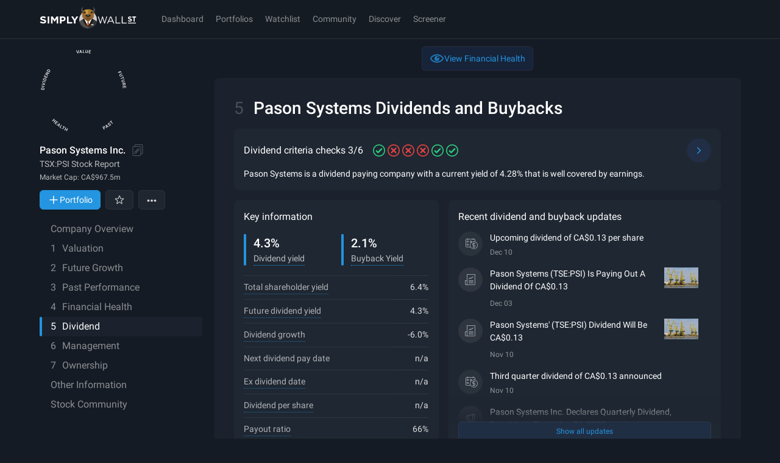

--- FILE ---
content_type: text/javascript
request_url: https://simplywall.st/static/js/simplywallst-ui-charts-Snowflake-components-DotMarkers.modern.21b5fd4e.js
body_size: 20511
content:
"use strict";
!function(){try{var e="undefined"!=typeof window?window:"undefined"!=typeof global?global:"undefined"!=typeof globalThis?globalThis:"undefined"!=typeof self?self:{},n=(new e.Error).stack;n&&(e._sentryDebugIds=e._sentryDebugIds||{},e._sentryDebugIds[n]="c973cb0f-eda4-5ed8-b0ac-a6a0fc3c48a0")}catch(e){}}();
(self.__LOADABLE_LOADED_CHUNKS__=self.__LOADABLE_LOADED_CHUNKS__||[]).push([[69512],{78233:function(n,e,t){t.r(e),t.d(e,{DotMarkers:function(){return i}});var r=t(78643),o=t(80980),a=function(){var n=(0,r.DP)();return(0,o.jsx)("circle",{r:"6",fill:n.color.whiteRGBA(.25)})},i=function(){return(0,o.jsxs)("svg",{width:"100%",viewBox:"0 0 240 240",fill:"none",children:[(0,o.jsx)("g",{transform:"translate(120, 16)",children:(0,o.jsx)(a,{})}),(0,o.jsx)("g",{transform:"translate(22, 88)",children:(0,o.jsx)(a,{})}),(0,o.jsx)("g",{transform:"translate(218, 88)",children:(0,o.jsx)(a,{})}),(0,o.jsx)("g",{transform:"translate(58, 205)",children:(0,o.jsx)(a,{})}),(0,o.jsx)("g",{transform:"translate(182, 205)",children:(0,o.jsx)(a,{})})]})}},78643:function(n,e,t){t.d(e,{$_:function(){return Sl},DP:function(){return vu},az:function(){return Vs}});t(315),t(91662),t(12726),t(55303),t(55020),t(30155),t(73117),t(43948),t(87767),t(83758),t(23742);var r,o,a,i,l,c,s,u,p,d,f,g,m,x,h,v,y,b,w,A,H,S,L,R,M,k,C,P,T,X,B,I,D,U,j,G,F,O,E,$,Y,z,W,_,N,V,K,q,J,Q,Z,nn,en,tn,rn,on,an,ln,cn,sn,un,pn,dn,fn,gn,mn,xn,hn,vn,yn,bn,wn,An,Hn,Sn,Ln,Rn,Mn,kn,Cn,Pn,Tn,Xn,Bn,In,Dn,Un,jn,Gn,Fn,On,En,$n,Yn,zn,Wn,_n,Nn,Vn,Kn,qn,Jn,Qn,Zn,ne,ee,te,re,oe,ae,ie,le,ce,se,ue,pe,de,fe,ge,me,xe,he,ve,ye,be,we,Ae,He,Se,Le,Re,Me,ke,Ce,Pe,Te,Xe,Be,Ie,De,Ue,je,Ge,Fe,Oe,Ee,$e,Ye,ze,We,_e,Ne,Ve,Ke,qe,Je,Qe,Ze,nt,et,tt,rt,ot,at,it,lt,ct,st,ut,pt,dt,ft,gt,mt,xt,ht,vt,yt,bt,wt,At,Ht,St,Lt,Rt,Mt,kt,Ct,Pt,Tt,Xt,Bt,It,Dt,Ut,jt,Gt,Ft,Ot,Et,$t,Yt,zt,Wt,_t,Nt,Vt,Kt,qt,Jt,Qt,Zt,nr,er,tr,rr,or,ar,ir,lr,cr,sr,ur,pr,dr,fr,gr,mr,xr,hr,vr,yr,br,wr,Ar,Hr,Sr,Lr,Rr,Mr,kr,Cr,Pr,Tr,Xr,Br,Ir,Dr,Ur,jr,Gr,Fr,Or,Er,$r,Yr,zr,Wr,_r,Nr,Vr,Kr,qr,Jr,Qr,Zr,no,eo,to,ro,oo,ao,io,lo,co,so,uo,po,fo,go,mo,xo,ho,vo,yo,bo,wo,Ao,Ho,So,Lo,Ro,Mo,ko,Co,Po,To,Xo,Bo,Io,Do,Uo,jo,Go,Fo,Oo,Eo,$o,Yo,zo,Wo,_o,No,Vo,Ko,qo,Jo,Qo,Zo,na,ea,ta,ra,oa,aa,ia,la,ca,sa,ua,pa,da,fa,ga,ma,xa,ha,va,ya,ba,wa,Aa=t(73320),Ha=t.n(Aa),Sa=t(63635),La=t.n(Sa),Ra=t(80091),Ma=t.n(Ra),ka=t(42911),Ca=t.n(ka),Pa=t(16707),Ta=t.n(Pa),Xa=t(13992),Ba=t.n(Xa),Ia=t(26740),Da=t.n(Ia),Ua=t(26199),ja=t.n(Ua),Ga=t(56945),Fa=t.n(Ga),Oa=t(39994),Ea=t.n(Oa),$a=(t(67084),t(98517),t(8691),t(90683),t(33853),t(80639),t(26503),t(16749),t(44290),t(25196),t(63200),t(36717),t(59579),t(96165),t(90977),t(29109),t(30782),t(28593),t(884),t(1439),t(16020),t(93130)),Ya=t(80980),za=t(91880),Wa=(t(24318),["as","children","display","width","height","cursor","opacity","overflow","transform"]),_a=["as","children","display","width","height","cursor","opacity"],Na=["as","opacity","textAlign","textTransform","color","typography","isTruncated","lineClamp","children"],Va=["as","opacity","textAlign","textTransform","color","typography","isTruncated","lineClamp","children"],Ka=["display","overflow","width","height","cursor","opacity","transform","children","className"],qa=["children"];function Ja(n){var e=function(){if("undefined"==typeof Reflect||!Reflect.construct)return!1;if(Reflect.construct.sham)return!1;if("function"==typeof Proxy)return!0;try{return Boolean.prototype.valueOf.call(Reflect.construct(Boolean,[],(function(){}))),!0}catch(n){return!1}}();return function(){var t,r=Da()(n);if(e){var o=Da()(this).constructor;t=Reflect.construct(r,arguments,o)}else t=r.apply(this,arguments);return Ba()(this,t)}}function Qa(n,e){var t=Object.keys(n);if(Object.getOwnPropertySymbols){var r=Object.getOwnPropertySymbols(n);e&&(r=r.filter((function(e){return Object.getOwnPropertyDescriptor(n,e).enumerable}))),t.push.apply(t,r)}return t}function Za(n){for(var e=1;e<arguments.length;e++){var t=null!=arguments[e]?arguments[e]:{};e%2?Qa(Object(t),!0).forEach((function(e){Fa()(n,e,t[e])})):Object.getOwnPropertyDescriptors?Object.defineProperties(n,Object.getOwnPropertyDescriptors(t)):Qa(Object(t)).forEach((function(e){Object.defineProperty(n,e,Object.getOwnPropertyDescriptor(t,e))}))}return n}var ni=Object.defineProperty,ei=function(n,e){for(var t in e)ni(n,t,{get:e[t],enumerable:!0})};ei({},{getTypography:function(){return ol},textStyleBaseFontSize:function(){return Qi},textStyleH1CSS:function(){return Zi},textStyleH2CSS:function(){return nl},textStyleH3CSS:function(){return el},textStyleH4CSS:function(){return tl},textStylePCSS:function(){return rl}});ei({},{BASE:function(){return ti},CONDENSED:function(){return ri}});var ti="'Roboto', -apple-system, system-ui, BlinkMacSystemFont, 'Segoe UI', 'Helvetica Neue', Arial, sans-serif",ri="'Roboto Condensed', ".concat(ti),oi={sm:576,md:768,lg:1024,xl:1200},ai={sm:3e3,md:4e3,lg:5e3,xl:6e3},ii={sm:300,md:400,lg:500,xl:1500},li=function(n){switch(n){case 1:return ai;case 2:return ii;default:return oi}},ci=function(){var n=arguments.length>0&&void 0!==arguments[0]?arguments[0]:0,e=li(n);return{smMin:e.sm+"px",mdMin:e.md+"px",lgMin:e.lg+"px",xlMin:e.xl+"px",xsMax:e.sm-1+"px",smMax:e.md-1+"px",mdMax:e.lg-1+"px",lgMax:e.xl-1+"px",smMinRaw:e.sm,mdMinRaw:e.md,lgMinRaw:e.lg,xlMinRaw:e.xl,xsMaxRaw:e.sm-1,smMaxRaw:e.md-1,mdMaxRaw:e.lg-1,lgMaxRaw:e.xl-1}},si=ci(),ui={x0:0,x0_25:2,x0_5:4,x0_75:6,x1:8,x1_25:10,x1_5:12,x1_75:14,x2:16,x3:24,x4:32,x5:40,x6:48,x7:56,x8:64,x9:72,x10:80,x11:88,x12:96,x13:104,x14:112,x15:120,x16:128,x17:136,x18:144,x19:152,x20:160,x0space:0,x0spacePx:0,x1space:.8,x1spacePx:8,x2space:1.6,x2spacePx:16,x3space:2.4,x3spacePx:24,x4space:3.2,x4spacePx:32,x5space:4,x5spacePx:40,x6space:4.8,x6spacePx:48,x7space:5.6,x7spacePx:56,x8space:6.4,x8spacePx:64,x9space:7.2,x9spacePx:72,x10space:8,x10spacePx:80,x11space:8.8,x11spacePx:88,x12space:9.6,x12spacePx:96,x13space:10.4,x13spacePx:104,x14space:11.2,x14spacePx:112,x15space:12,x15spacePx:120,x16space:12.8,x16spacePx:128,x17space:13.6,x17spacePx:136,x18space:14.4,x18spacePx:144,x19space:15.2,x19spacePx:152,x20space:16,x20spacePx:160},pi=function(n){return"px"===n?10:1},di=function(n){var e=arguments.length>1&&void 0!==arguments[1]?arguments[1]:"rem";return(0,$a.AH)(r||(r=Ea()(["\n    font-size: ","",";\n  "])),n*pi(e),e)},fi=(0,$a.AH)(o||(o=Ea()(["\n  font-weight: 500;\n"]))),gi=(0,$a.AH)(a||(a=Ea()(["\n  font-family: ",";\n"])),ri),mi=(0,$a.AH)(i||(i=Ea()(["\n  line-height: 1.25;\n"]))),xi=(0,$a.AH)(l||(l=Ea()(["\n  line-height: 1.5;\n"]))),hi=function(n){return(0,$a.AH)(c||(c=Ea()(["\n  font-weight: normal;\n  ",";\n  @media (min-width: ",") {\n    ",";\n  }\n  ","\n"])),di(ui.x5space,n),si.lgMin,di(ui.x7space,n),mi)},vi=function(n){return(0,$a.AH)(s||(s=Ea()(["\n  font-weight: normal;\n  ",";\n  @media (min-width: ",") {\n    ",";\n  }\n  ","\n"])),di(ui.x4space+.4,n),si.lgMin,di(ui.x6space,n),mi)},yi=function(n){return(0,$a.AH)(u||(u=Ea()(["\n  font-weight: normal;\n  ",";\n  @media (min-width: ",") {\n    ",";\n  }\n  ","\n"])),di(ui.x4space-.2,n),si.lgMin,di(ui.x4space+.4,n),mi)},bi=function(n){return(0,$a.AH)(p||(p=Ea()(["\n  font-weight: normal;\n  ",";\n  @media (min-width: ",") {\n    ",";\n  }\n  ","\n"])),di(ui.x3space,n),si.lgMin,di(ui.x3space+.4,n),mi)},wi=function(n){return(0,$a.AH)(d||(d=Ea()(["\n  font-weight: normal;\n  ",";\n  @media (min-width: ",") {\n    ",";\n  }\n  ","\n"])),di(ui.x3space-.3,n),si.lgMin,di(ui.x3space,n),mi)},Ai=function(n){return(0,$a.AH)(f||(f=Ea()(["\n  font-weight: normal;\n  ",";\n  @media (min-width: ",") {\n    ",";\n  }\n  ","\n"])),di(ui.x2space+.2,n),si.lgMin,di(ui.x2space+.4,n),xi)},Hi=function(n){return(0,$a.AH)(g||(g=Ea()(["\n  font-weight: normal;\n  ",";\n  @media (min-width: ",") {\n    ",";\n  }\n  ","\n"])),di(ui.x2space,n),si.lgMin,di(ui.x2space+.2,n),xi)},Si=function(n){return(0,$a.AH)(m||(m=Ea()(["\n  font-weight: normal;\n  ",";\n  @media (min-width: ",") {\n    ",";\n  }\n  ","\n"])),di(ui.x2space-.2,n),si.lgMin,di(ui.x2space,n),xi)},Li=function(n){return(0,$a.AH)(x||(x=Ea()(["\n  font-weight: normal;\n  ",";\n  @media (min-width: ",") {\n    ",";\n  }\n  ","\n"])),di(ui.x1space+.5,n),si.lgMin,di(ui.x2space-.2,n),xi)},Ri=function(n){return(0,$a.AH)(h||(h=Ea()(["\n  font-weight: normal;\n  ",";\n  @media (min-width: ",") {\n    ",";\n  }\n  ","\n"])),di(ui.x1space+.3,n),si.lgMin,di(ui.x1space+.4,n),xi)},Mi=(0,$a.AH)(v||(v=Ea()(["\n  font-family: inherit;\n  font-weight: inherit;\n  font-size: inherit;\n  line-height: inherit;\n"]))),ki=function(n){return(0,$a.AH)(y||(y=Ea()(["\n  ","\n  ","\n"])),hi(n),fi)},Ci=function(n){return(0,$a.AH)(b||(b=Ea()(["\n  ","\n  ","\n"])),vi(n),fi)},Pi=function(n){return(0,$a.AH)(w||(w=Ea()(["\n  ","\n  ","\n"])),yi(n),fi)},Ti=function(n){return(0,$a.AH)(A||(A=Ea()(["\n  ","\n  ","\n"])),bi(n),fi)},Xi=function(n){return(0,$a.AH)(H||(H=Ea()(["\n  ","\n  ","\n"])),wi(n),fi)},Bi=function(n){return(0,$a.AH)(S||(S=Ea()(["\n  ","\n  ","\n"])),Ai(n),fi)},Ii=function(n){return(0,$a.AH)(L||(L=Ea()(["\n  ","\n  ","\n"])),Hi(n),fi)},Di=function(n){return(0,$a.AH)(R||(R=Ea()(["\n  ","\n  ","\n"])),Si(n),fi)},Ui=function(n){return(0,$a.AH)(M||(M=Ea()(["\n  ","\n  ","\n"])),Li(n),fi)},ji=function(n){return(0,$a.AH)(k||(k=Ea()(["\n  ","\n  ","\n"])),Ri(n),fi)},Gi=function(n){return(0,$a.AH)(C||(C=Ea()(["\n  ","\n  ","\n"])),hi(n),gi)},Fi=function(n){return(0,$a.AH)(P||(P=Ea()(["\n  ","\n  ","\n"])),vi(n),gi)},Oi=function(n){return(0,$a.AH)(T||(T=Ea()(["\n  ","\n  ","\n"])),yi(n),gi)},Ei=function(n){return(0,$a.AH)(X||(X=Ea()(["\n  ","\n  ","\n"])),bi(n),gi)},$i=function(n){return(0,$a.AH)(B||(B=Ea()(["\n  ","\n  ","\n"])),wi(n),gi)},Yi=function(n){return(0,$a.AH)(I||(I=Ea()(["\n  ","\n  ","\n"])),Ai(n),gi)},zi=function(n){return(0,$a.AH)(D||(D=Ea()(["\n  ","\n  ","\n"])),Hi(n),gi)},Wi=function(n){return(0,$a.AH)(U||(U=Ea()(["\n  ","\n  ","\n"])),Si(n),gi)},_i=function(n){return(0,$a.AH)(j||(j=Ea()(["\n  ","\n  ","\n"])),Li(n),gi)},Ni=function(n){return(0,$a.AH)(G||(G=Ea()(["\n  ","\n  ","\n"])),Ri(n),gi)},Vi=function(n){return(0,$a.AH)(F||(F=Ea()(["\n  ","\n  ",";\n  @media (min-width: ",") {\n    ",";\n    line-height: 1.333333; // 40px;\n  }\n  ","\n"])),mi,di(ui.x3space,n),si.lgMin,di(ui.x4space-.2,n),fi)},Ki=function(n){return(0,$a.AH)(O||(O=Ea()(["\n  ",";\n  line-height: 1.4;\n  @media (min-width: ",") {\n    ",";\n    line-height: 1.333333;\n  }\n  ","\n"])),di(ui.x2space+.4,n),si.lgMin,di(ui.x3space,n),fi)},qi=function(n){return(0,$a.AH)(E||(E=Ea()(["\n  font-weight: 400;\n  line-height: 1.75;\n  ",";\n  @media (min-width: ",") {\n    ",";\n    line-height: 1.555555; // 28px;\n  }\n"])),di(ui.x2space,n),si.lgMin,di(ui.x2space+.2,n))},Ji=function(n){return(0,$a.AH)($||($=Ea()(["\n  ","\n  font-weight: 700;\n"])),qi(n))},Qi=(0,$a.AH)(Y||(Y=Ea()(["\n  font-family: var(--font-base);\n  font-weight: normal;\n  ",";\n  @media (min-width: ",") {\n    ",";\n  }\n"])),di(ui.x2space-.2),si.lgMin,di(ui.x2space)),Zi=(0,$a.AH)(z||(z=Ea()(["\n  ",";\n  font-family: var(--font-base);\n  font-weight: 300;\n  line-height: 1.5;\n  @media (min-width: ",") {\n    ",";\n  }\n"])),di(ui.x4space-.4),si.lgMin,di(ui.x5space)),nl=(0,$a.AH)(W||(W=Ea()(["\n  ",";\n  font-family: var(--font-base);\n  font-weight: 700;\n  line-height: 1.4;\n  @media (min-width: ",") {\n    ",";\n  }\n"])),di(ui.x3space),si.lgMin,di(ui.x4space-.2)),el=(0,$a.AH)(_||(_=Ea()(["\n  ",";\n  font-family: var(--font-base);\n  font-weight: 700;\n  line-height: 1.5;\n  @media (min-width: ",") {\n    font-size: ","rem;\n  }\n"])),di(ui.x3space-.4),si.lgMin,ui.x3space),tl=(0,$a.AH)(N||(N=Ea()(["\n  font-weight: normal;\n  ",";\n  @media (min-width: ",") {\n    ",";\n  }\n"])),di(ui.x2space-.2),si.lgMin,di(ui.x2space)),rl=(0,$a.AH)(V||(V=Ea()(["\n  ",";\n  line-height: 1.7;\n"])),Qi),ol=function(n){return{uber:hi(n),uberStrong:ki(n),uberCondensed:Gi(n),mass:vi(n),massStrong:Ci(n),massCondensed:Fi(n),hero:yi(n),heroStrong:Pi(n),heroCondensed:Oi(n),mega:bi(n),megaStrong:Ti(n),megaCondensed:Ei(n),xLarge:wi(n),xLargeStrong:Xi(n),xLargeCondensed:$i(n),large:Ai(n),largeStrong:Bi(n),largeCondensed:Yi(n),base:Hi(n),baseStrong:Ii(n),baseCondensed:zi(n),small:Si(n),smallStrong:Di(n),smallCondensed:Wi(n),xSmall:Li(n),xSmallStrong:Ui(n),xSmallCondensed:_i(n),tiny:Ri(n),tinyStrong:ji(n),tinyCondensed:Ni(n),editorHeading:Vi(n),editorSubHeading:Ki(n),editorBody:qi(n),editorBodyStrong:Ji(n),inherit:Mi,strong:fi,condensed:gi,headingLineHeight:mi,paragraphLineHeight:xi}},al=(0,$a.AH)(K||(K=Ea()(["0.2s cubic-bezier(0.23, 1, 0.32, 1)"]))),il=(0,$a.Ay)("label")(q||(q=Ea()(["\n  position: relative;\n  display: inline-flex;\n  flex-direction: row;\n  align-items: center;\n  padding: ","px;\n\n  /* Overwrite default theme */\n  &&& {\n    margin: 0px;\n  }\n"])),(function(n){return n.theme.x1spacePx/2})),ll=((0,$a.Ay)("span")(J||(J=Ea()(["\n  ","\n  line-height: normal;\n\n  margin-left: ","px;\n"])),(function(n){return n.theme.typography.xSmall}),(function(n){return n.theme.x1spacePx})),(0,$a.Ay)("span")(Q||(Q=Ea()(["\n  position: absolute;\n  top: -","px;\n  left: -2px;\n  transition: transform ",";\n  width: 20px;\n  height: 20px;\n  display: block;\n  background: white;\n  border-radius: 20px;\n  box-shadow: 0 2px 4px rgba(0, 0, 0, 0.25);\n"])),(function(n){return n.theme.x1spacePx/2}),al)),cl=(0,$a.Ay)("span")(Z||(Z=Ea()(["\n  display: block;\n  position: relative;\n  transition: background ",";\n  background: ",";\n  width: ","px;\n  height: ","px;\n  border-radius: ","px;\n"])),al,(function(n){var e=n.theme;return"light"===n.styleType?e.color.lightGray:e.color.darkerGray}),(function(n){return n.theme.x5spacePx}),(function(n){return n.theme.x1spacePx+4}),(function(n){return n.theme.x3spacePx+4})),sl=((0,$a.Ay)("fieldset")(nn||(nn=Ea()(["\n  z-index: 0;\n  user-select: none;\n  display: ",";\n  opacity: ",";\n  transition: opacity ",";\n  color: ",";\n  "," {\n    cursor: ",";\n    min-height: ","px;\n  }\n  input {\n    opacity: 0;\n    position: absolute;\n    top: ","px;\n    left: ","px;\n    &:checked {\n      + "," {\n        background: ",";\n        > "," {\n          transform: translateX(","px);\n          box-shadow: 0px 1px 5px rgba(0, 0, 0, 0.6);\n        }\n      }\n    }\n  }\n"])),(function(n){return n.display}),(function(n){return n.disabled?.5:1}),al,(function(n){return n.theme.color.white}),il,(function(n){return n.disabled?"not-allowed":"pointer"}),(function(n){return n.theme.x3spacePx}),(function(n){return n.theme.x1spacePx/2}),(function(n){return n.theme.x1spacePx/2}),cl,(function(n){return n.theme.color.brand01}),ll,(function(n){return n.theme.x3spacePx})),(0,$a.AH)(en||(en=Ea()(["\n  ","\n"])),(function(n){var e=n.theme;return"\n    &:after {\n      display: block;\n      content: '';\n      position: absolute;\n      top: -3px;\n      right: -3px;\n      bottom: -3px;\n      left: -3px;\n      border: 1px dashed ".concat(e.color.brand01,";\n      border-radius: 8px;\n    }\n  ")}))),ul=(0,$a.AH)(tn||(tn=Ea()(["\n  ","\n"])),(function(n){var e=n.theme;return"\n    background-color: ".concat(e.color.brand01,";\n    color: ").concat(e.color.white,";\n    box-shadow: none;\n  ")})),pl=function(n,e){return Object.entries(n.focus(e)).map((function(n){return"".concat(n[0],'="').concat(n[1],'"')})).join()},dl=((0,$a.AH)(rn||(rn=Ea()(["\n  body:not(.using-mouse) {\n    button[","]:focus {\n      ","\n    }\n\n    ",":focus-within {\n      ","\n    }\n  }\n\n  body:not(.using-mouse) [","]:focus {\n    ","\n  }\n"])),(function(n){var e=n.theme;return pl(e,"dashed")}),sl,il,sl,(function(n){var e=n.theme;return pl(e,"solid")}),ul),{});ei(dl,{applyColor:function(){return wl},calculateMidColor:function(){return yl},getRgbString:function(){return fl},hexToRgb:function(){return gl},hexToRgbA:function(){return ml},hslToRgb:function(){return vl},rgbToHsl:function(){return hl}});var fl=function(n,e,t){var r=parseInt(n,16),o=parseInt(e,16),a=parseInt(t,16);return"".concat(r,",").concat(o,",").concat(a)},gl=function(n){if(n.startsWith("var("))return"from ".concat(n," r g b");var e=n.split("");return fl("".concat(e[1]).concat(e[2]),"".concat(e[3]).concat(e[4]),"".concat(e[5]).concat(e[6]))},ml=function(n){var e=arguments.length>1&&void 0!==arguments[1]?arguments[1]:1;if(n.includes("rgba")){var t=n.split(",");return t[3]="0)",t.join(",")}return n.startsWith("var(")?"rgba(from ".concat(n," r g b / ").concat(e,")"):"rgba(".concat(gl(n),",").concat(e,")")};function xl(n){var e,t=n.replace(/\s\s*/g,"");if(e=/^#([\da-fA-F]{2})([\da-fA-F]{2})([\da-fA-F]{2})/.exec(t))e=[parseInt(e[1],16),parseInt(e[2],16),parseInt(e[3],16)];else if(e=/^#([\da-fA-F])([\da-fA-F])([\da-fA-F])/.exec(t))e=[17*parseInt(e[1],16),17*parseInt(e[2],16),17*parseInt(e[3],16)];else if(e=/^rgba\(([\d]+),([\d]+),([\d]+),([\d]+|[\d]*.[\d]+)\)/.exec(t))e=[+e[1],+e[2],+e[3]];else{if(!(e=/^rgb\(([\d]+),([\d]+),([\d]+)\)/.exec(t)))throw Error(t+" is not supported by $.parseColor");e=[+e[1],+e[2],+e[3]]}return e.slice(0,3)}function hl(n,e,t){var r,o=n/255,a=e/255,i=t/255,l=Math.max(o,a,i),c=Math.min(o,a,i),s=0,u=(l+c)/2;if(l===c)s=r=0;else{var p=l-c;switch(r=u>.5?p/(2-l-c):p/(l+c),l){case o:s=(a-i)/p+(a<i?6:0);break;case a:s=(i-o)/p+2;break;case i:s=(o-a)/p+4}s/=6}return[s,r,u]}function vl(n,e,t){var r,o,a;if(0===e)r=o=a=t;else{var i=function(n,e,t){var r=t;return t<0&&(r+=1),t>1&&(r-=1),t<1/6?n+6*(e-n)*r:t<.5?e:t<2/3?n+(e-n)*(2/3-r)*6:n},l=t<.5?t*(1+e):t+e-t*e,c=2*t-l;r=i(c,l,n+1/3),o=i(c,l,n),a=i(c,l,n-1/3)}return[Math.round(255*r),Math.round(255*o),Math.round(255*a)]}function yl(n,e,t){var r=arguments.length>3&&void 0!==arguments[3]?arguments[3]:1,o=xl(n),a=xl(e),i=hl(o[0],o[1],o[2]),l=hl(a[0],a[1],a[2]),c=[i[0]+t*(l[0]-i[0]),i[1]+t*(l[1]-i[1]),i[2]+t*(l[2]-i[2])],s=vl(c[0],c[1],c[2]);return"rgba("+Math.round(s[0])+","+Math.round(s[1])+","+Math.round(s[2])+","+r+")"}var bl=function(n){return"function"==typeof n},wl=function(n){var e=arguments.length>1&&void 0!==arguments[1]?arguments[1]:1;return bl(n)?n(e):n};var Al=function(n,e){var t=arguments.length>2&&void 0!==arguments[2]?arguments[2]:"0";switch(n){case"up":return"(min-width: "+e+")";case"down":return"(max-width: "+e+")";case"only":return"(min-width: "+e+") and (max-width: "+t+")";default:return""}},Hl={xsDown:function(n){for(var e=arguments.length,t=new Array(e>1?e-1:0),r=1;r<e;r++)t[r-1]=arguments[r];return(0,$a.AH)(on||(on=Ea()(["\n    @media "," {\n      ",";\n    }\n  "])),(function(n){var e=n.theme;return Al("down",e.xsMax)}),$a.AH.apply(void 0,[n].concat(t)))},smDown:function(n){for(var e=arguments.length,t=new Array(e>1?e-1:0),r=1;r<e;r++)t[r-1]=arguments[r];return(0,$a.AH)(an||(an=Ea()(["\n    @media "," {\n      ",";\n    }\n  "])),(function(n){var e=n.theme;return Al("down",e.smMax)}),$a.AH.apply(void 0,[n].concat(t)))},mdDown:function(n){for(var e=arguments.length,t=new Array(e>1?e-1:0),r=1;r<e;r++)t[r-1]=arguments[r];return(0,$a.AH)(ln||(ln=Ea()(["\n    @media "," {\n      ",";\n    }\n  "])),(function(n){var e=n.theme;return Al("down",e.mdMax)}),$a.AH.apply(void 0,[n].concat(t)))},lgDown:function(n){for(var e=arguments.length,t=new Array(e>1?e-1:0),r=1;r<e;r++)t[r-1]=arguments[r];return(0,$a.AH)(cn||(cn=Ea()(["\n    @media "," {\n      ",";\n    }\n  "])),(function(n){var e=n.theme;return Al("down",e.lgMax)}),$a.AH.apply(void 0,[n].concat(t)))},smUp:function(n){for(var e=arguments.length,t=new Array(e>1?e-1:0),r=1;r<e;r++)t[r-1]=arguments[r];return(0,$a.AH)(sn||(sn=Ea()(["\n    @media "," {\n      ",";\n    }\n  "])),(function(n){var e=n.theme;return Al("up",e.smMin)}),$a.AH.apply(void 0,[n].concat(t)))},mdUp:function(n){for(var e=arguments.length,t=new Array(e>1?e-1:0),r=1;r<e;r++)t[r-1]=arguments[r];return(0,$a.AH)(un||(un=Ea()(["\n    @media "," {\n      ",";\n    }\n  "])),(function(n){var e=n.theme;return Al("up",e.mdMin)}),$a.AH.apply(void 0,[n].concat(t)))},lgUp:function(n){for(var e=arguments.length,t=new Array(e>1?e-1:0),r=1;r<e;r++)t[r-1]=arguments[r];return(0,$a.AH)(pn||(pn=Ea()(["\n    @media "," {\n      ",";\n    }\n  "])),(function(n){var e=n.theme;return Al("up",e.lgMin)}),$a.AH.apply(void 0,[n].concat(t)))},xlUp:function(n){for(var e=arguments.length,t=new Array(e>1?e-1:0),r=1;r<e;r++)t[r-1]=arguments[r];return(0,$a.AH)(dn||(dn=Ea()(["\n    @media "," {\n      ",";\n    }\n  "])),(function(n){var e=n.theme;return Al("up",e.xlMin)}),$a.AH.apply(void 0,[n].concat(t)))},xsOnly:function(n){for(var e=arguments.length,t=new Array(e>1?e-1:0),r=1;r<e;r++)t[r-1]=arguments[r];return(0,$a.AH)(fn||(fn=Ea()(["\n    @media "," {\n      ",";\n    }\n  "])),(function(n){var e=n.theme;return Al("down",e.xsMax)}),$a.AH.apply(void 0,[n].concat(t)))},smOnly:function(n){for(var e=arguments.length,t=new Array(e>1?e-1:0),r=1;r<e;r++)t[r-1]=arguments[r];return(0,$a.AH)(gn||(gn=Ea()(["\n    @media "," {\n      ",";\n    }\n  "])),(function(n){var e=n.theme;return Al("only",e.smMin,e.smMax)}),$a.AH.apply(void 0,[n].concat(t)))},mdOnly:function(n){for(var e=arguments.length,t=new Array(e>1?e-1:0),r=1;r<e;r++)t[r-1]=arguments[r];return(0,$a.AH)(mn||(mn=Ea()(["\n    @media "," {\n      ",";\n    }\n  "])),(function(n){var e=n.theme;return Al("only",e.mdMin,e.mdMax)}),$a.AH.apply(void 0,[n].concat(t)))},lgOnly:function(n){for(var e=arguments.length,t=new Array(e>1?e-1:0),r=1;r<e;r++)t[r-1]=arguments[r];return(0,$a.AH)(xn||(xn=Ea()(["\n    @media "," {\n      ",";\n    }\n  "])),(function(n){var e=n.theme;return Al("only",e.lgMin,e.lgMax)}),$a.AH.apply(void 0,[n].concat(t)))},xlOnly:function(n){for(var e=arguments.length,t=new Array(e>1?e-1:0),r=1;r<e;r++)t[r-1]=arguments[r];return(0,$a.AH)(hn||(hn=Ea()(["\n    @media "," {\n      ",";\n    }\n  "])),(function(n){var e=n.theme;return Al("up",e.xlMin)}),$a.AH.apply(void 0,[n].concat(t)))}},Sl=Hl,Ll=function(){return(0,$a.AH)(vn||(vn=Ea()(["\n  width: 100%;\n  padding-right: 10px;\n  white-space: nowrap;\n  overflow: hidden;\n  text-overflow: ellipsis;\n"])))},Rl=((0,$a.AH)(bn||(bn=Ea()(["\n  /* Hide scrollbar */\n  -ms-overflow-style: none; /* Internet Explorer 10+ */\n  scrollbar-width: none; /* Firefox */\n  &::-webkit-scrollbar {\n    display: none; /* Safari and Chrome */\n  }\n"]))),(0,$a.AH)(wn||(wn=Ea()(["\n  clip: rect(0 0 0 0);\n  clip-path: inset(50%);\n  height: 1px;\n  overflow: hidden;\n  position: absolute;\n  white-space: nowrap;\n  width: 1px;\n"])))),Ml={brand01:"#2394DF",brand02:"#43C1EE",brand03:"#356EE9",brand04:"#02ABDE",chart01:"#2394DF",chart02:"#71E7D6",chart03:"#BB4786",chart04:"#E5B061",chart05:"#A54CEC",chart06:"#E75D75",bad:"#E64141",good:"#2DC97E",neutral:"#EEB219",warning:"#FF7614",attention:"#A54CEC",google:"#D1493C",facebook:"#4868AD",black:"#000000",almostBlack:"#0B0E13",charcoal:"#151B24",noir:"#1B222D",phantom:"#202833",spaceGray:"#262E3A",darkerGray:"#3E4855",darkGray:"#5F6875",mediumGray:"#8C929B",lightGray:"#C9CBCF",paper:"#F2F2F3",paleWhite:"#EAF4FF",white:"#FFFFFF"},kl={transparentStrong:ml(Ml.white,.2),transparentSubtle:ml(Ml.white,.1),textSolid:Ml.white,textSoft:ml(Ml.white,.7),textSofter:ml(Ml.white,.5),textSubtle:ml(Ml.white,.3),attentionSubtle:ml(Ml.attention,.1),neutralSubtle:ml(Ml.neutral,.1),goodSubtle:ml(Ml.good,.1),badSubtle:ml(Ml.bad,.1),warningSubtle:ml(Ml.warning,.1),attentionStrong:ml(Ml.attention,.3),neutralStrong:ml(Ml.neutral,.3),goodStrong:ml(Ml.good,.3),badStrong:ml(Ml.bad,.3),warningStrong:ml(Ml.warning,.3),bgSurface:Ml.charcoal,bgSurface1:Ml.noir,bgSurface2:Ml.phantom,bgSurface3:Ml.spaceGray},Cl={snowflakeLabel:Ml.white,snowflakeRingEven:void 0,snowflakeRingOdd:void 0},Pl=Za(Za(Za({},Ml),kl),Cl),Tl=(Za(Za({},Pl),{},{black:Ml.white,charcoal:Ml.white,noir:Ml.white,phantom:Ml.white,spaceGray:Ml.white,white:Ml.spaceGray,paleWhite:Ml.mediumGray,bgSurface:Ml.white,bgSurface1:Ml.white,bgSurface2:Ml.white,bgSurface3:Ml.white,transparentStrong:ml(Ml.noir,.2),transparentSubtle:ml(Ml.noir,.1),textSolid:Ml.noir,textSoft:ml(Ml.noir,.7),textSofter:ml(Ml.noir,.5),textSubtle:ml(Ml.noir,.3)}),Za(Za({},Pl),{},{bgSurface:Ml.white,bgSurface1:Ml.white,bgSurface2:Ml.white,bgSurface3:Ml.white,transparentStrong:ml(Ml.noir,.2),transparentSubtle:ml(Ml.noir,.1),textSolid:Ml.noir,textSoft:ml(Ml.noir,.7),textSofter:ml(Ml.noir,.5),textSubtle:ml(Ml.noir,.3),snowflakeLabel:Ml.noir,snowflakeRingEven:ml(Ml.spaceGray,.1),snowflakeRingOdd:Ml.white}),Za(Za({},Pl),{},{brand01:"var(--s-color-brand-01)",brand02:"var(--s-color-brand-02)",brand03:"var(--s-color-brand-03)",brand04:"var(--s-color-brand-04)",chart01:"var(--s-color-chart-01)",chart02:"var(--s-color-chart-02)",chart03:"var(--s-color-chart-03)",chart04:"var(--s-color-chart-04)",chart05:"var(--s-color-chart-05)",chart06:"var(--s-color-chart-06)",bgSurface:"var(--s-color-surface)",bgSurface1:"var(--s-color-surface-1)",bgSurface2:"var(--s-color-surface-2)",bgSurface3:"var(--s-color-surface-3)",textSolid:"var(--s-color-text-solid)",textSoft:"var(--s-color-text-soft)",textSofter:"var(--s-color-text-softer)",textSubtle:"var(--s-color-text-subtle)",attention:"var(--s-color-attention)",attentionSubtle:"var(--s-color-attention-subtle)",attentionStrong:"var(--s-color-attention-strong)",good:"var(--s-color-good)",goodSubtle:"var(--s-color-good-subtle)",goodStrong:"var(--s-color-good-strong)",neutral:"var(--s-color-neutral)",neutralSubtle:"var(--s-color-neutral-subtle)",neutralStrong:"var(--s-color-neutral-strong)",bad:"var(--s-color-bad)",badSubtle:"var(--s-color-bad-subtle)",badStrong:"var(--s-color-bad-strong)",warning:"var(--s-color-warning)",warningSubtle:"var(--s-color-warning-subtle)",warningStrong:"var(--s-color-warning-strong)",snowflakeLabel:"var(--s-chart-snowflake-label)",snowflakeRingEven:"var(--s-chart-snowflake-ring-even)",snowflakeRingOdd:"var(--s-chart-snowflake-ring-odd)"})),Xl=(Za({},Tl),{solid:{attention:(0,$a.AH)(An||(An=Ea()(["\n  background-color: ",";\n  color: ",";\n"])),(function(n){return n.theme.color.attention}),(function(n){return n.theme.color.textSolid})),good:(0,$a.AH)(Hn||(Hn=Ea()(["\n  background-color: ",";\n  color: ",";\n"])),(function(n){return n.theme.color.goodSubtle}),(function(n){return n.theme.color.good})),bad:(0,$a.AH)(Sn||(Sn=Ea()(["\n  background-color: ",";\n  color: ",";\n"])),(function(n){return n.theme.color.badSubtle}),(function(n){return n.theme.color.bad})),warning:(0,$a.AH)(Ln||(Ln=Ea()(["\n  background-color: ",";\n  color: ",";\n"])),(function(n){return n.theme.color.warningSubtle}),(function(n){return n.theme.color.warning})),default:(0,$a.AH)(Rn||(Rn=Ea()(["\n  background-color: ",";\n  color: ",";\n"])),(function(n){return n.theme.color.transparentSubtle}),(function(n){return n.theme.color.textSofter}))}});$a.Ay.mark(Mn||(Mn=Ea()(["\n  border-radius: ",";\n  padding: 3px 8px;\n  white-space: nowrap;\n  text-decoration: none;\n  height: min-content;\n  text-align: center;\n  display: inline-block;\n  ","\n  svg {\n    height: 1em;\n    fill: currentColor;\n    width: auto;\n  }\n  ","\n\n  ","\n"])),(function(n){var e=n.theme;return"".concat(e.x1_5,"px")}),(function(n){return n.theme.typography.tiny}),(function(n){var e=n.variant,t=n.tone;return Xl[null!=e?e:"solid"][null!=t?t:"default"]}),(function(n){var e=n.maxWidth;return e&&(0,$a.AH)(kn||(kn=Ea()(["\n      max-width: ",";\n      overflow: hidden;\n      text-overflow: ellipsis;\n    "])),e)})).defaultProps={variant:"solid",tone:"default"};Cn=function(n){Ta()(t,n);var e=Ja(t);function t(){return Ma()(this,t),e.apply(this,arguments)}return Ca()(t,[{key:"componentDidMount",value:function(){if(!document.getElementById("blur-css")){var n=this.props,e=n.filterId,t=n.blurAmount,r="\n\t\t\t#".concat(e," {\n\t\t\t\tfilter: url(#blur-filter);\n\t\t\t\tfilter: blur(").concat(t,"px);\n\t\t\t}\n\t\t");if(document){var o=document.createElement("style");o.type="text/css",o.id="blur-css",o.appendChild(document.createTextNode(r)),document.head&&document.head.appendChild(o)}}}},{key:"componentWillUnmount",value:function(){if(document){var n=document.getElementById("blur-css");n&&document.head&&document.head.removeChild(n)}}},{key:"render",value:function(){var n=this.props.blurAmount;return(0,Ya.jsx)("svg",{xmlns:"http://www.w3.org/2000/svg",version:"1.1",width:"0",height:"0",style:{display:"none"},children:(0,Ya.jsx)("defs",{children:(0,Ya.jsx)("filter",{id:"blur-filter",x:"0%",y:"0%",width:"100%",height:"100%",colorInterpolationFilters:"sRGB",children:(0,Ya.jsx)("feGaussianBlur",{in:"SourceGraphic",stdDeviation:n})})})})}}]),t}(za.Component),Fa()(Cn,"defaultProps",{blurAmount:6});var Bl=(0,$a.i7)(Pn||(Pn=Ea()(["\n\tfrom \t\t\t\t{transform: rotate(0);}\n\tto \t\t\t\t\t{transform: rotate(360deg);}\n"]))),Il=function(n){for(var e=arguments.length,t=new Array(e>1?e-1:0),r=1;r<e;r++)t[r-1]=arguments[r];return(0,$a.AH)(Tn||(Tn=Ea()(["\n  &:before {\n    content: '';\n    display: block;\n    opacity: 1;\n    transition: opacity 0.2s;\n    width: ","px;\n    height: ","px;\n    border-radius: ","px;\n    border: solid 1px\n      ",";\n    border-bottom-color: transparent;\n    animation: "," 0.5s linear infinite forwards;\n    ",";\n  }\n"])),(function(n){var e=n.width,t=n.theme;return e||t.x2spacePx}),(function(n){var e=n.width,t=n.theme;return e||t.x2spacePx}),(function(n){var e=n.width,t=n.theme;return e||t.x2spacePx}),(function(n){var e=n.light,t=n.styleType,r=n.theme;return!0===e||"light"===t?r.color.white:r.color.black}),Bl,$a.AH.apply(void 0,[n].concat(t)))},Dl=((0,$a.Ay)("div")(Xn||(Xn=Ea()(["\n  position: ",";\n  top: ",";\n  right: ",";\n  bottom: ",";\n  left: ",";\n  margin-top: ",";\n  margin-left: ",";\n  margin-bottom: ",";\n  margin-right: ",";\n  z-index: ",";\n  ",";\n"])),(function(n){var e=n.top,t=n.right,r=n.bottom,o=n.left;return e||t||r||o?"absolute":"static"}),(function(n){var e=n.top;return e||"auto"}),(function(n){var e=n.right;return e||"auto"}),(function(n){var e=n.bottom;return e||"auto"}),(function(n){var e=n.left;return e||"auto"}),(function(n){var e=n.top,t=n.width,r=n.theme;return e?"-".concat((t||r.x2spacePx)/2,"px"):"0"}),(function(n){var e=n.left,t=n.width,r=n.theme;return e?"-".concat((t||r.x2spacePx)/2,"px"):"0"}),(function(n){var e=n.bottom,t=n.width,r=n.theme;return e?"-".concat((t||r.x2spacePx)/2,"px"):"0"}),(function(n){var e=n.right,t=n.width,r=n.theme;return e?"-".concat((t||r.x2spacePx)/2,"px"):"0"}),(function(n){var e=n.zIndex;return e||0}),Il(Bn||(Bn=Ea()([""])))),["displayXsDown","displaySmDown","displayMdDown","displayLgDown","displaySmUp","displayMdUp","displayLgUp","displayXlUp"]),Ul={displayXsDown:"xsDown",displaySmDown:"smDown",displayMdDown:"mdDown",displayLgDown:"lgDown",displaySmUp:"smUp",displayMdUp:"mdUp",displayLgUp:"lgUp",displayXlUp:"xlUp"},jl=(0,$a.AH)(In||(In=Ea()(["\n  ","\n"])),(function(n){var e=n.theme;switch(n.styleType){case"passive":case"passiveReverse":case"gentle":case"gentleReverse":case"solid":case"solidReverse":case"loud":case"louder":return e.typography.tiny;case"gentleLarge":case"gentleLargeReverse":case"solidLarge":case"solidLargeReverse":case"passiveLarge":case"passiveLargeReverse":case"loudLarge":case"louderLarge":return e.typography.xSmall;default:return"font-size: inherit"}})),Gl=(0,$a.AH)(Dn||(Dn=Ea()(["\n  line-height: ",";\n"])),(function(n){switch(n.styleType){case"passive":case"passiveReverse":case"gentle":case"gentleReverse":case"solid":case"solidReverse":case"loud":case"louder":case"gentleLarge":case"gentleLargeReverse":case"solidLarge":case"solidLargeReverse":case"passiveLarge":case"passiveLargeReverse":case"loudLarge":case"louderLarge":return"1";default:return"inherit"}})),Fl=(0,$a.AH)(Un||(Un=Ea()(["\n  height: ",";\n"])),(function(n){var e=n.theme;switch(n.styleType){case"passive":case"passiveReverse":case"gentle":case"gentleReverse":case"solid":case"solidReverse":case"loud":case"louder":return"".concat(e.x4spacePx,"px");case"gentleLarge":case"gentleLargeReverse":case"solidLarge":case"solidLargeReverse":case"passiveLarge":case"passiveLargeReverse":case"loudLarge":case"louderLarge":return"".concat(e.x5spacePx,"px");default:return"auto"}})),Ol=(0,$a.AH)(jn||(jn=Ea()(["\n  padding: ",";\n"])),(function(n){var e=n.theme,t=n.styleType;return"softLink"===t||"strongLink"===t||"softLinkReverse"===t?"0":"0 ".concat(function(n){return n.x2spacePx-4}(e),"px")})),El=(0,$a.AH)(Gn||(Gn=Ea()(["\n  color: ",";\n"])),(function(n){switch(n.styleType){case"strongLink":case"loud":case"loudLarge":return"var(--s-button-secondary-color-text)";case"gentleReverse":case"gentleLargeReverse":case"passiveReverse":case"passiveLargeReverse":case"gentle":case"gentleLarge":return"var(--s-button-outline-color-text)";case"solid":case"solidLarge":case"softLink":return"var(--s-color-text-solid)";case"softLinkReverse":return"var(--s-color-text-soft)";case"passive":case"passiveLarge":return"var(--s-button-subtle-color-text)";default:return"var(--s-button-primary-color-text)"}})),$l=(0,$a.AH)(Fn||(Fn=Ea()(["\n  background-color: ",";\n"])),(function(n){switch(n.styleType){case"loud":case"loudLarge":return"var(--s-button-secondary-color-bg)";case"louder":case"louderLarge":return"var(--s-button-primary-color-bg)";case"solid":case"solidLarge":return"var(--s-color-text-solid)";case"solidReverse":case"solidLargeReverse":return"var(--s-color-bgSurface3)";case"gentle":case"gentleLarge":case"gentleReverse":case"gentleLargeReverse":return"var(--s-button-outline-color-bg)";case"passive":case"passiveLarge":case"passiveReverse":case"passiveLargeReverse":return"var(--s-button-subtle-color-bg)";default:return"transparent"}})),Yl=(0,$a.AH)(On||(On=Ea()(["\n  box-shadow: ",";\n"])),(function(n){switch(n.styleType){case"gentle":case"gentleLarge":case"loud":case"loudLarge":case"gentleReverse":case"gentleLargeReverse":return"inset 0px 0px 0 1px var(--s-button-outline-color-border)";case"softLink":return"inset 0px -1px 0 0 var(--s-color-text-softer)";case"softLinkReverse":return"inset 0px -1px 0 0 var(--s-color-text-soft)";case"strongLink":return"inset 0px -1px 0 0 var(--s-link-primary-color-underline)";default:return"none"}})),zl=(0,$a.AH)(En||(En=Ea()(["\n  background-color: ",";\n  box-shadow: ",";\n"])),(function(n){switch(n.styleType){case"loud":case"loudLarge":return"var(--s-button-secondary-hover-color-bg)";case"passive":case"passiveLarge":case"passiveReverse":case"passiveLargeReverse":return"var(--s-button-subtle-hover-color-bg)";case"gentle":case"gentleLarge":case"gentleReverse":case"gentleLargeReverse":return"var(--s-button-outline-hover-color-bg)";case"louder":case"louderLarge":return"var(--s-button-primary-hover-color-bg)";case"solid":case"solidLarge":return"var(--s-color-text-soft)";case"solidReverse":case"solidLargeReverse":return"var(--s-color-bgSurface2)";default:return"transparent"}}),(function(n){switch(n.styleType){case"gentle":case"gentleLarge":case"gentleReverse":case"gentleLargeReverse":return"inset 0px 0px 0 1px var(--s-button-outline-color-border)";case"softLink":return"inset 0px -1px 0 0 var(--s-color-text-solid)";case"softLinkReverse":return"inset 0px -1px 0 0 var(--s-color-text-soft)";case"strongLink":return"inset 0px -1px 0 0 var(--s-link-primary-color-text)";default:return"none"}})),Wl=(0,$a.AH)($n||($n=Ea()(["\n  background-color: ",";\n  box-shadow: ",";\n"])),(function(n){switch(n.styleType){case"loud":case"loudLarge":return"var(--s-button-secondary-hover-color-bg)";case"passive":case"passiveLarge":case"passiveReverse":case"passiveLargeReverse":return"var(--s-button-subtle-hover-color-bg)";case"gentle":case"gentleLarge":case"gentleReverse":case"gentleLargeReverse":return"var(--s-button-outline-hover-color-bg)";case"louder":case"louderLarge":return"var(--s-button-primary-hover-color-bg)";case"solid":case"solidLarge":return"var(--s-color-text-soft)";case"solidReverse":case"solidLargeReverse":return"var(--s-color-bgSurface2)";default:return"transparent"}}),(function(n){switch(n.styleType){case"gentle":case"gentleLarge":case"gentleReverse":case"gentleLargeReverse":return"inset 0px 0px 0 1px var(--s-button-outline-color-border)";case"softLink":return"inset 0px -1px 0 0 var(--s-color-text-solid)";case"softLinkReverse":return"inset 0px -1px 0 0 var(--s-color-text-soft)";case"strongLink":return"inset 0px -1px 0 0 var(--s-link-primary-color-text)";default:return"none"}})),_l=(0,$a.AH)(Yn||(Yn=Ea()(["\n  cursor: auto;\n  pointer-events: none;\n  opacity: 0.3;\n  color: ",";\n  box-shadow: ",";\n  background-color: 'transparent';\n"])),(function(n){switch(n.styleType){case"strongLink":case"loud":case"loudLarge":return"var(--s-button-secondary-disabled-color-text)";case"gentleReverse":case"gentleLargeReverse":case"passiveReverse":case"passiveLargeReverse":case"gentle":case"gentleLarge":return"var(--s-button-outline-disabled-color-text)";case"solid":case"solidLarge":return"var(--s-color-text-soft)";case"softLinkReverse":return"var(--s-color-text-softer)";case"passive":case"passiveLarge":return"var(--s-button-subtle-disabled-color-text)";default:return"var(--s-button-primary-disabled-color-text)"}}),(function(n){switch(n.styleType){case"strongLink":case"softLink":return"inset 0px -1px 0 0 var(--s-color-text-subtle)";case"gentle":case"gentleLarge":case"gentleReverse":case"gentleLargeReverse":return"inset 0px 0px 0 1px var(--s-button-outline-disabled-color-border)";default:return"none"}})),Nl=(0,$a.AH)(zn||(zn=Ea()(["\n  position: absolute;\n  top: 50%;\n  right: 12px;\n  margin-top: -","px;\n"])),(function(n){return n.theme.x2spacePx/2})),Vl=(0,$a.AH)(Wn||(Wn=Ea()(["\n  ","\n"])),Il(_n||(_n=Ea()(["\n      ","\n      border-color: white;\n      border-bottom-color: transparent;\n    "])),Nl)),Kl=(0,$a.AH)(Nn||(Nn=Ea()(["\n  ","\n"])),Il(Vn||(Vn=Ea()(["\n      ","\n      border-color: black;\n      border-bottom-color: transparent;\n  "])),Nl)),ql=(0,$a.AH)(Kn||(Kn=Ea()(["\n  ",";\n"])),(function(n){var e=n.marginLeft,t=n.marginRight,r=n.theme,o="margin-left: ".concat(r.x1spacePx/2,"px;"),a="margin-right: ".concat(r.x1spacePx/2,"px;");return e?o:t?a:void 0})),Jl=(0,$a.AH)(qn||(qn=Ea()(["\n  ",";\n"])),(function(n){var e=n.marginTop,t=n.marginBottom,r=n.theme;return e?"margin-top: ".concat(r.x1spacePx/2,"px;"):t?"margin-bottom: ".concat(r.x1spacePx/2,"px;"):void 0})),Ql=function(n){return(0,$a.AH)(Jn||(Jn=Ea()(["\n  display: ",";\n  width: ",";\n  ","\n"])),n,"block"===n?"100%":"auto",(function(n){return n.alignIcon&&"text-align: left;"}))},Zl=(0,$a.AH)(Qn||(Qn=Ea()(["\n  ",";\n"])),(function(n){var e=n.display,t=n.displayXsDown,r=n.displaySmDown,o=n.displayMdDown,a=n.displayLgDown,i=n.displaySmUp,l=n.displayMdUp,c=n.displayLgUp,s=n.displayXlUp;if(void 0!==e)return Ql(e);var u={displayXsDown:t,displaySmDown:r,displayMdDown:o,displayLgDown:a,displaySmUp:i,displayMdUp:l,displayLgUp:c,displayXlUp:s};return(0,$a.AH)(Zn||(Zn=Ea()(["\n      ","\n    "])),Dl.filter((function(n){return n in u})).map((function(n){var e=u[n];return void 0===e?null:Sl[Ul[n]](ne||(ne=Ea()(["\n              ","\n          "])),Ql(e))})))})),nc=(0,$a.AH)(ee||(ee=Ea()(["\n  fill: ",";\n"])),(function(n){switch(n.styleType){case"loud":case"loudLarge":return"var(--s-button-secondary-color-text)";case"louder":case"louderLarge":default:return"var(--s-button-primary-color-text)";case"gentle":case"gentleLarge":case"passive":case"passiveLarge":return"var(--s-button-outline-color-text)";case"gentleReverse":case"gentleLargeReverse":case"solid":case"solidLarge":case"passiveReverse":case"passiveLargeReverse":return"var(--s-color-text-solid)"}})),ec=(0,$a.AH)(te||(te=Ea()(["\n  ","\n"])),(function(n){var e=n.theme,t=n.alignIcon,r=e.x3spacePx,o=e.x1spacePx/2,a=e.x1spacePx,i=t?"padding-".concat(t,": ").concat(r+a+o,"px;"):"";return(0,$a.AH)(re||(re=Ea()(["\n      ","\n      > svg {\n        display: inline;\n        ","\n        opacity: 0.5;\n        width: ","px;\n        height: ","px;\n        vertical-align: middle;\n        margin: 0 ","px;\n        ","\n      }\n    "])),i,nc,r,r,t?0:-e.x1spacePx/2,t&&(0,$a.AH)(oe||(oe=Ea()(["\n          position: absolute;\n          top: 50%;\n          transform: translateY(-50%);\n          ",": ","px;\n        "])),t,a))})),tc=(0,$a.AH)(ae||(ae=Ea()(["\n  border-radius: 0;\n  text-align: left;\n  ","\n"])),(function(n){var e=n.as,t=n.theme,r=n.styleType;if("a"===e)return"\n        display: inline;\n        padding: ".concat("softLinkReverse"===r?t.x1spacePx/2-1:t.x1spacePx/2,"px 0;\n      ")})),rc=(0,$a.AH)(ie||(ie=Ea()(["\n  position: relative;\n  transition:\n    0.2s background-color,\n    0.2s box-shadow,\n    0.4s color,\n    padding 0.4s;\n  border: 0;\n  margin: 0;\n  border-radius: 6px;\n  text-decoration: none;\n  vertical-align: top;\n  ","\n  ","\n  ","\n  ","\n  ","\n  ","\n  ","\n  ","\n  &:active {\n    ","\n  }\n  &:disabled {\n    ","\n    ","\n  }\n  /*\n  * SVG Support\n  */\n  ","\n  /*\n  * Spacing\n  */\n  ","\n  ","\n  /*\n  * Display\n  */\n  align-content: center;\n\n  ","\n  /*\n  * Link\n  */\n  ","\n  ","\n"])),jl,Gl,El,Fl,Ol,Yl,$l,Sl.mdUp(le||(le=Ea()(["\n    &:hover {\n      ","\n    }\n  "])),zl),Wl,_l,(function(n){var e=n.styleType;return n.isLoading&&(function(n){switch(n){case"passiveReverse":case"gentleReverse":case"gentleLargeReverse":case"solid":case"solidLarge":return!0;default:return!1}}(e)?Kl:Vl)}),ec,(function(n){var e=n.marginTop,t=n.marginBottom;return(e||t)&&Jl}),(function(n){var e=n.marginLeft,t=n.marginRight;return(e||t)&&ql}),(function(n){var e=n.display,t=n.displayXsDown,r=n.displaySmDown,o=n.displayMdDown,a=n.displayLgDown,i=n.displaySmUp,l=n.displayMdUp,c=n.displayLgUp,s=n.displayXlUp;return(e||t||r||o||a||i||l||c||s)&&Zl}),(function(n){var e=n.styleType;return("softLink"===e||"softLinkReverse"===e||"strongLink"===e)&&tc}),(function(n){var e=n.isLoading,t=n.display;return e&&!t&&(0,$a.AH)(ce||(ce=Ea()(["\n      padding-right: 34px;\n    "])))})),oc=((0,$a.Ay)("button").attrs((function(n){var e=n.theme,t=n.styleType,r="softLink"===t||"strongLink"===t||"softLinkReverse"===t?"solid":"dashed";return Za({},e.focus(r))}))(se||(se=Ea()(["\n  ","\n"])),rc),function(n){return n/12*100}),ac=function(n){if("number"==typeof n&&void 0!==n){var e=oc(n);return(0,$a.AH)(ue||(ue=Ea()(["\n    flex: 0 0 ","%;\n    max-width: ","%;\n  "])),e,e)}},ic=function(n){return"first"===n?"order: -1;":"last"===n?"order: 13;":"order: ".concat(n,";")},lc=function(n){if("number"==typeof n&&void 0!==n)return"margin-left: ".concat(oc(n),"%;")},cc=function(n){return(0,$a.AH)(pe||(pe=Ea()(["\n  justify-content: ",";\n"])),n)},sc=function(n){return(0,$a.AH)(de||(de=Ea()(["\n  align-content: "," !important;\n"])),n)},uc=function(n){return(0,$a.AH)(fe||(fe=Ea()(["\n  align-items: ",";\n"])),n)},pc=function(n){return(0,$a.AH)(ge||(ge=Ea()(["\n  align-self: "," !important;\n"])),n)},dc=function(){return(0,$a.AH)(me||(me=Ea()(["\n  flex-direction: row !important;\n"])))},fc=function(){return(0,$a.AH)(xe||(xe=Ea()(["\n  flex-direction: column !important;\n"])))},gc=function(){return(0,$a.AH)(he||(he=Ea()(["\n  flex-direction: row-reverse !important;\n"])))},mc=function(){return(0,$a.AH)(ve||(ve=Ea()(["\n  flex-direction: column-reverse !important;\n"])))},xc=function(){return(0,$a.AH)(ye||(ye=Ea()(["\n  flex-wrap: wrap !important;\n"])))},hc=function(){return(0,$a.AH)(be||(be=Ea()(["\n  flex-wrap: nowrap !important;\n"])))},vc=function(){return(0,$a.AH)(we||(we=Ea()(["\n  flex-wrap: wrap-reverse !important;\n"])))},yc=function(){return(0,$a.AH)(Ae||(Ae=Ea()(["\n  flex: 1 1 auto !important;\n"])))},bc=function(){return(0,$a.AH)(He||(He=Ea()(["\n  display: inline !important;\n"])))},wc=function(){return(0,$a.AH)(Se||(Se=Ea()(["\n  display: inline-block !important;\n"])))},Ac=function(){return(0,$a.AH)(Le||(Le=Ea()(["\n  display: block !important;\n"])))},Hc=function(){return(0,$a.AH)(Re||(Re=Ea()(["\n  display: table !important;\n"])))},Sc=function(){return(0,$a.AH)(Me||(Me=Ea()(["\n  display: table-row !important;\n"])))},Lc=function(){return(0,$a.AH)(ke||(ke=Ea()(["\n  display: table-cell !important;\n"])))},Rc=function(){return(0,$a.AH)(Ce||(Ce=Ea()(["\n  display: flex;\n"])))},Mc=function(){return(0,$a.AH)(Pe||(Pe=Ea()(["\n  display: inline-flex !important;\n"])))},kc=(0,$a.Ay)("div")(Xe||(Xe=Ea()(["\n  display: flex;\n  flex-direction: row;\n  flex-wrap: wrap;\n  justify-content: left;\n  ","\n  ","\n  ","\n  ","\n  ","\n  ","\n  ","\n  ","\n  ","\n  ","  \n  ","\n  ","\n  ","\n  ","\n\n    ","\n\n  ","\n\n  ","\n\n  ","\n\n  ","\n\n  ","\n\n  ","\n\n  ","\n"])),(function(n){var e=n.justifyContent;return e&&cc(e)}),(function(n){var e=n.alignContent;return e&&sc(e)}),(function(n){var e=n.alignItem;return e&&uc(e)}),(function(n){return n.fillVoid&&yc()}),(function(n){return n.row&&dc()}),(function(n){return n.column&&fc()}),(function(n){return n.noWrap&&hc()}),(function(n){return n.rowReverse&&gc()}),(function(n){return n.columnReverse&&mc()}),(function(n){var e=n.gap;return e&&function(n){return(0,$a.AH)(Te||(Te=Ea()(["\n  gap: ",";\n"])),n)}(e)}),(function(n){var e=n.width;return e&&(0,$a.AH)(Be||(Be=Ea()(["\n      width: ",";\n    "])),e)}),(function(n){var e=n.height;return e&&(0,$a.AH)(Ie||(Ie=Ea()(["\n      height: ",";\n    "])),e)}),(function(n){var e=n.maxWidth;return e&&(0,$a.AH)(De||(De=Ea()(["\n      max-width: ",";\n    "])),e)}),(function(n){var e=n.maxHeight;return e&&(0,$a.AH)(Ue||(Ue=Ea()(["\n      max-height: ",";\n    "])),e)}),(function(n){if(n.hiddenXsDown)return Sl.xsDown(je||(je=Ea()(["\n        ","\n      "])),(0,$a.AH)(Ge||(Ge=Ea()(["\n          display: none !important;\n        "]))))}),(function(n){var e=n.justifyContentSm,t=n.alignContentSm,r=n.rowSm,o=n.columnSm,a=n.rowReverseSm,i=n.columnReverseSm,l=n.colSm,c=n.offsetSm,s=n.orderSm,u=n.alignItemSm,p=n.alignSelfSm,d=n.wrapSm,f=n.noWrapSm,g=n.wrapReverseSm,m=n.fillVoidSm,x=n.displayInlineSm,h=n.displayInlineBlockSm,v=n.displayBlockSm,y=n.displayTableSm,b=n.displayTableRowSm,w=n.displayTableCellSm,A=n.displayFlexSm,H=n.displayInlineFlexSm,S=n.hiddenSmUp;if(l||c||s||e||t||u||p||r||o||a||i||d||f||g||m||x||h||v||y||b||w||A||H||S)return Sl.smUp(Fe||(Fe=Ea()(["\n        ","\n        ","\n        ","\n        ","\n        ","\n        ","\n        ","\n        ","\n        ","\n        ","\n        ","\n        ","\n        ","\n        ","\n        ","\n        ","\n        ","\n        ","\n        ","\n        ","\n        ","\n        ","\n        ","\n        ","\n      "])),l&&ac(l),c&&lc(c),s&&ic(s),e&&cc(e),t&&sc(t),u&&uc(u),p&&pc(p),r&&dc(),o&&fc(),a&&gc(),i&&mc(),d&&xc(),f&&hc(),g&&vc(),m&&yc(),x&&bc(),h&&wc(),v&&Ac(),y&&Hc(),b&&Sc(),w&&Lc(),A&&Rc(),H&&Mc(),S&&(0,$a.AH)(Oe||(Oe=Ea()(["\n            display: none !important;\n          "]))))}),(function(n){if(n.hiddenSmDown)return Sl.smDown(Ee||(Ee=Ea()(["\n        ","\n      "])),(0,$a.AH)($e||($e=Ea()(["\n          display: none !important;\n        "]))))}),(function(n){var e=n.justifyContentMd,t=n.alignContentMd,r=n.rowMd,o=n.columnMd,a=n.rowReverseMd,i=n.columnReverseMd,l=n.colMd,c=n.offsetMd,s=n.orderMd,u=n.alignItemMd,p=n.alignSelfMd,d=n.wrapMd,f=n.noWrapMd,g=n.wrapReverseMd,m=n.fillVoidMd,x=n.displayInlineMd,h=n.displayInlineBlockMd,v=n.displayBlockMd,y=n.displayTableMd,b=n.displayTableRowMd,w=n.displayTableCellMd,A=n.displayFlexMd,H=n.displayInlineFlexMd,S=n.hiddenMdUp;if(l||c||s||e||t||u||p||r||o||a||i||d||f||g||m||x||h||v||y||b||w||A||H||S)return Sl.mdUp(Ye||(Ye=Ea()(["\n        ",";\n        ","\n        ","\n        ","\n        ","\n        ","\n        ","\n        ","\n        ","\n        ","\n        ","\n        ","\n        ","\n        ","\n        ","\n        ","\n        ","\n        ","\n        ","\n        ","\n        ","\n        ","\n        ","\n        ","\n      "])),l&&ac(l),c&&lc(c),s&&ic(s),e&&cc(e),t&&sc(t),u&&uc(u),p&&pc(p),r&&dc(),o&&fc(),a&&gc(),i&&mc(),d&&xc(),f&&hc(),g&&vc(),m&&yc(),x&&bc(),h&&wc(),v&&Ac(),y&&Hc(),b&&Sc(),w&&Lc(),A&&Rc(),H&&Mc(),S&&(0,$a.AH)(ze||(ze=Ea()(["\n            display: none !important;\n          "]))))}),(function(n){if(n.hiddenMdDown)return Sl.mdDown(We||(We=Ea()(["\n        ","\n      "])),(0,$a.AH)(_e||(_e=Ea()(["\n          display: none !important;\n        "]))))}),(function(n){var e=n.justifyContentLg,t=n.alignContentLg,r=n.rowLg,o=n.columnLg,a=n.rowReverseLg,i=n.columnReverseLg,l=n.colLg,c=n.offsetLg,s=n.orderLg,u=n.alignItemLg,p=n.alignSelfLg,d=n.wrapLg,f=n.noWrapLg,g=n.wrapReverseLg,m=n.fillVoidLg,x=n.displayInlineLg,h=n.displayInlineBlockLg,v=n.displayBlockLg,y=n.displayTableLg,b=n.displayTableRowLg,w=n.displayTableCellLg,A=n.displayFlexLg,H=n.displayInlineFlexLg,S=n.hiddenLgUp;if(l||c||s||e||t||u||p||r||o||a||i||d||f||g||m||x||h||v||y||b||w||A||H||S)return Sl.lgUp(Ne||(Ne=Ea()(["\n        ",";\n        ","\n        ","\n        ","\n        ","\n        ","\n        ","\n        ","\n        ","\n        ","\n        ","\n        ","\n        ","\n        ","\n        ","\n        ","\n        ","\n        ","\n        ","\n        ","\n        ","\n        ","\n        ","\n        ","\n      "])),l&&ac(l),c&&lc(c),s&&ic(s),e&&cc(e),t&&sc(t),u&&uc(u),p&&pc(p),r&&dc(),o&&fc(),a&&gc(),i&&mc(),d&&xc(),f&&hc(),g&&vc(),m&&yc(),x&&bc(),h&&wc(),v&&Ac(),y&&Hc(),b&&Sc(),w&&Lc(),A&&Rc(),H&&Mc(),S&&(0,$a.AH)(Ve||(Ve=Ea()(["\n            display: none !important;\n          "]))))}),(function(n){var e=n.hiddenLgDown;if(e)return Sl.lgDown(Ke||(Ke=Ea()(["\n        ","\n      "])),e&&(0,$a.AH)(qe||(qe=Ea()(["\n            display: none !important;\n          "]))))}),(function(n){var e=n.justifyContentXl,t=n.alignContentXl,r=n.rowXl,o=n.columnXl,a=n.rowReverseXl,i=n.columnReverseXl,l=n.colXl,c=n.offsetXl,s=n.orderXl,u=n.alignItemXl,p=n.alignSelfXl,d=n.wrapXl,f=n.noWrapXl,g=n.wrapReverseXl,m=n.fillVoidXl,x=n.displayInlineXl,h=n.displayInlineBlockXl,v=n.displayBlockXl,y=n.displayTableXl,b=n.displayTableRowXl,w=n.displayTableCellXl,A=n.displayFlexXl,H=n.displayInlineFlexXl,S=n.hiddenXlUp;if(l||c||s||e||t||u||p||r||o||a||i||d||f||g||m||x||h||v||y||b||w||A||H||S)return Sl.xlUp(Je||(Je=Ea()(["\n        ",";\n        ","\n        ","\n        ","\n        ","\n        ","\n        ","\n        ","\n        ","\n        ","\n        ","\n        ","\n        ","\n        ","\n        ","\n        ","\n        ","\n        ","\n        ","\n        ","\n        ","\n        ","\n        ","\n        ","\n      "])),l&&ac(l),c&&lc(c),s&&ic(s),e&&cc(e),t&&sc(t),u&&uc(u),p&&pc(p),r&&dc(),o&&fc(),a&&gc(),i&&mc(),d&&xc(),f&&hc(),g&&vc(),m&&yc(),x&&bc(),h&&wc(),v&&Ac(),y&&Hc(),b&&Sc(),w&&Lc(),A&&Rc(),H&&Mc(),S&&(0,$a.AH)(Qe||(Qe=Ea()(["\n            display: none !important;\n          "]))))})),Cc=((0,$a.Ay)("div")(Ze||(Ze=Ea()(["\n  flex-grow: 1;\n  flex-basis: 0;\n  position: relative;\n  ","\n  ","\n  min-height: 0px;\n  max-width: ",";\n  ","\n  ","\n  ","\n  ","\n  ","\n  ","\n  ","\n  ","\n  ","\n  ","\n  ","\n  ","\n  ","\n  ","\n  ","\n  ","\n  ","\n  ","\n  ","\n  ","\n  ","\n  ","\n  ","\n\n  ","\n\n  ","\n\n  ","\n\n  ","\n\n  ","\n\n  ","\n\n  ","\n\n  ","\n"])),(function(n){var e=n.fillVoid,t=n.width;return!e&&!t&&"width: 100%;"}),(function(n){return n.marginRightAuto&&"margin-right: auto;"}),(function(n){var e=n.maxWidth;return e||"100%"}),(function(n){var e=n.col,t=n.width;return e?ac(e):t?"flex: 0 0 ".concat(t,";"):"flex: 0 0 100%;"}),(function(n){var e=n.offset;return e&&lc(e)}),(function(n){var e=n.order;return e&&ic(e)}),(function(n){var e=n.justifyContent;return e&&cc(e)}),(function(n){var e=n.alignContent;return e&&sc(e)}),(function(n){var e=n.alignItem;return e&&uc(e)}),(function(n){var e=n.alignSelf;return e&&pc(e)}),(function(n){return n.row&&dc()}),(function(n){return n.column&&fc()}),(function(n){return n.rowReverse&&gc()}),(function(n){return n.columnReverse&&mc()}),(function(n){return n.wrap&&xc()}),(function(n){return n.noWrap&&hc()}),(function(n){return n.wrapReverse&&vc()}),(function(n){return n.fillVoid&&yc()}),(function(n){return n.displayInline&&bc()}),(function(n){return n.displayInlineBlock&&wc()}),(function(n){return n.displayBlock&&Ac()}),(function(n){return n.displayTable&&Hc()}),(function(n){return n.displayTableRow&&Sc()}),(function(n){return n.displayTableCell&&Lc()}),(function(n){return n.displayFlex&&Rc()}),(function(n){return n.displayInlineFlex&&Mc()}),(function(n){if(n.hiddenXsDown)return Sl.xsDown(nt||(nt=Ea()(["\n        ","\n      "])),(0,$a.AH)(et||(et=Ea()(["\n          display: none !important;\n        "]))))}),(function(n){var e=n.justifyContentSm,t=n.alignContentSm,r=n.rowSm,o=n.columnSm,a=n.rowReverseSm,i=n.columnReverseSm,l=n.colSm,c=n.offsetSm,s=n.orderSm,u=n.alignItemSm,p=n.alignSelfSm,d=n.wrapSm,f=n.noWrapSm,g=n.wrapReverseSm,m=n.fillVoidSm,x=n.displayInlineSm,h=n.displayInlineBlockSm,v=n.displayBlockSm,y=n.displayTableSm,b=n.displayTableRowSm,w=n.displayTableCellSm,A=n.displayFlexSm,H=n.displayInlineFlexSm,S=n.hiddenSmUp;if(l||c||s||e||t||u||p||r||o||a||i||d||f||g||m||x||h||v||y||b||w||A||H||S)return Sl.smUp(tt||(tt=Ea()(["\n        ","\n        ","\n        ","\n        ","\n        ","\n        ","\n        ","\n        ","\n        ","\n        ","\n        ","\n        ","\n        ","\n        ","\n        ","\n        ","\n        ","\n        ","\n        ","\n        ","\n        ","\n        ","\n        ","\n        ","\n      "])),l&&ac(l),c&&lc(c),s&&ic(s),e&&cc(e),t&&sc(t),u&&uc(u),p&&pc(p),r&&dc(),o&&fc(),a&&gc(),i&&mc(),d&&xc(),f&&hc(),g&&vc(),m&&yc(),x&&bc(),h&&wc(),v&&Ac(),y&&Hc(),b&&Sc(),w&&Lc(),A&&Rc(),H&&Mc(),S&&(0,$a.AH)(rt||(rt=Ea()(["\n            display: none !important;\n          "]))))}),(function(n){if(n.hiddenSmDown)return Sl.smDown(ot||(ot=Ea()(["\n        ","\n      "])),(0,$a.AH)(at||(at=Ea()(["\n          display: none !important;\n        "]))))}),(function(n){var e=n.justifyContentMd,t=n.alignContentMd,r=n.rowMd,o=n.columnMd,a=n.rowReverseMd,i=n.columnReverseMd,l=n.colMd,c=n.offsetMd,s=n.orderMd,u=n.alignItemMd,p=n.alignSelfMd,d=n.wrapMd,f=n.noWrapMd,g=n.wrapReverseMd,m=n.fillVoidMd,x=n.displayInlineMd,h=n.displayInlineBlockMd,v=n.displayBlockMd,y=n.displayTableMd,b=n.displayTableRowMd,w=n.displayTableCellMd,A=n.displayFlexMd,H=n.displayInlineFlexMd,S=n.hiddenMdUp;if(l||c||s||e||t||u||p||r||o||a||i||d||f||g||m||x||h||v||y||b||w||A||H||S)return Sl.mdUp(it||(it=Ea()(["\n        ",";\n        ","\n        ","\n        ","\n        ","\n        ","\n        ","\n        ","\n        ","\n        ","\n        ","\n        ","\n        ","\n        ","\n        ","\n        ","\n        ","\n        ","\n        ","\n        ","\n        ","\n        ","\n        ","\n        ","\n      "])),l&&ac(l),c&&lc(c),s&&ic(s),e&&cc(e),t&&sc(t),u&&uc(u),p&&pc(p),r&&dc(),o&&fc(),a&&gc(),i&&mc(),d&&xc(),f&&hc(),g&&vc(),m&&yc(),x&&bc(),h&&wc(),v&&Ac(),y&&Hc(),b&&Sc(),w&&Lc(),A&&Rc(),H&&Mc(),S&&(0,$a.AH)(lt||(lt=Ea()(["\n            display: none !important;\n          "]))))}),(function(n){if(n.hiddenMdDown)return Sl.mdDown(ct||(ct=Ea()(["\n        ","\n      "])),(0,$a.AH)(st||(st=Ea()(["\n          display: none !important;\n        "]))))}),(function(n){var e=n.justifyContentLg,t=n.alignContentLg,r=n.rowLg,o=n.columnLg,a=n.rowReverseLg,i=n.columnReverseLg,l=n.colLg,c=n.offsetLg,s=n.orderLg,u=n.alignItemLg,p=n.alignSelfLg,d=n.wrapLg,f=n.noWrapLg,g=n.wrapReverseLg,m=n.fillVoidLg,x=n.displayInlineLg,h=n.displayInlineBlockLg,v=n.displayBlockLg,y=n.displayTableLg,b=n.displayTableRowLg,w=n.displayTableCellLg,A=n.displayFlexLg,H=n.displayInlineFlexLg,S=n.hiddenLgUp;if(l||c||s||e||t||u||p||r||o||a||i||d||f||g||m||x||h||v||y||b||w||A||H||S)return Sl.lgUp(ut||(ut=Ea()(["\n        ",";\n        ","\n        ","\n        ","\n        ","\n        ","\n        ","\n        ","\n        ","\n        ","\n        ","\n        ","\n        ","\n        ","\n        ","\n        ","\n        ","\n        ","\n        ","\n        ","\n        ","\n        ","\n        ","\n        ","\n      "])),l&&ac(l),c&&lc(c),s&&ic(s),e&&cc(e),t&&sc(t),u&&uc(u),p&&pc(p),r&&dc(),o&&fc(),a&&gc(),i&&mc(),d&&xc(),f&&hc(),g&&vc(),m&&yc(),x&&bc(),h&&wc(),v&&Ac(),y&&Hc(),b&&Sc(),w&&Lc(),A&&Rc(),H&&Mc(),S&&(0,$a.AH)(pt||(pt=Ea()(["\n            display: none !important;\n          "]))))}),(function(n){var e=n.hiddenLgDown;if(e)return Sl.lgDown(dt||(dt=Ea()(["\n        ","\n      "])),e&&(0,$a.AH)(ft||(ft=Ea()(["\n            display: none !important;\n          "]))))}),(function(n){var e=n.justifyContentXl,t=n.alignContentXl,r=n.rowXl,o=n.columnXl,a=n.rowReverseXl,i=n.columnReverseXl,l=n.colXl,c=n.offsetXl,s=n.orderXl,u=n.alignItemXl,p=n.alignSelfXl,d=n.wrapXl,f=n.noWrapXl,g=n.wrapReverseXl,m=n.fillVoidXl,x=n.displayInlineXl,h=n.displayInlineBlockXl,v=n.displayBlockXl,y=n.displayTableXl,b=n.displayTableRowXl,w=n.displayTableCellXl,A=n.displayFlexXl,H=n.displayInlineFlexXl,S=n.hiddenXlUp;if(l||c||s||e||t||u||p||r||o||a||i||d||f||g||m||x||h||v||y||b||w||A||H||S)return Sl.xlUp(gt||(gt=Ea()(["\n        ",";\n        ","\n        ","\n        ","\n        ","\n        ","\n        ","\n        ","\n        ","\n        ","\n        ","\n        ","\n        ","\n        ","\n        ","\n        ","\n        ","\n        ","\n        ","\n        ","\n        ","\n        ","\n        ","\n        ","\n      "])),l&&ac(l),c&&lc(c),s&&ic(s),e&&cc(e),t&&sc(t),u&&uc(u),p&&pc(p),r&&dc(),o&&fc(),a&&gc(),i&&mc(),d&&xc(),f&&hc(),g&&vc(),m&&yc(),x&&bc(),h&&wc(),v&&Ac(),y&&Hc(),b&&Sc(),w&&Lc(),A&&Rc(),H&&Mc(),S&&(0,$a.AH)(mt||(mt=Ea()(["\n            display: none !important;\n          "]))))})),(0,$a.Ay)(kc)(xt||(xt=Ea()(["\n  background: white;\n  padding: ","px;\n  border-top: 1px solid #e8e8e8;\n  ","\n"])),(function(n){return n.theme.x2spacePx}),(function(n){var e=n.theme;return Sl.mdDown(ht||(ht=Ea()(["\n    position: absolute;\n    bottom: 0;\n    left: 0;\n    right: 0;\n\n    > button {\n      display: flex;\n      flex: 1;\n      justify-content: center;\n      align-items: center;\n      &:first-child + button {\n        margin-left: ","px;\n      }\n    }\n  "])),e.x1spacePx)})),(0,$a.Ay)("header")(vt||(vt=Ea()(["\n  ","\n"])),(function(n){var e=n.theme;return(0,$a.AH)(yt||(yt=Ea()(["\n    display: flex;\n    align-items: center;\n    justify-content: space-between;\n    background: white;\n    position: relative;\n    z-index: 1;\n    padding: ","px;\n    padding-left: ","px;\n    padding-right: ","px;\n    border-bottom: 1px solid #e8e8e8;\n    color: ",";\n    min-height: ","px;\n    > h1 {\n      ","\n      margin: 0;\n      color: ",";\n    }\n  "])),e.x2spacePx,e.x3spacePx,e.x3spacePx,e.color.black,e.x8spacePx,e.typography.largeStrong,e.color.spaceGray)})),(0,$a.i7)(bt||(bt=Ea()(["\n  0% {\n    opacity: 0;\n  }\n  100% {\n    opacity: 1;\n  }\n"])))),Pc=((0,$a.Ay)(kc)(wt||(wt=Ea()(["\n  ",";\n"])),(function(n){var e=n.theme,t=n.scrollable,r=n.isLoading,o=n.dropOpacity,a=n.fullscreen,i=n.zIndex;return(0,$a.AH)(At||(At=Ea()(["\n      top: 0;\n      left: 0;\n      position: fixed;\n      background: ",";\n      animation: "," 0.1s linear;\n      height: 100%;\n      z-index: ",";\n      padding: ","px;\n      padding-top: ",";\n      padding-bottom: ",";\n      overflow-y: ",";\n\n      ",";\n      ",";\n      ",";\n    "])),a&&!r?e.color.white:e.color.spaceGrayRGBA(o?.4:.9),Cc,i||9999,a?0:e.x2spacePx,"calc(".concat(a?0:e.x2spacePx,"px + ").concat(e.safeAreaInsetTop,")"),"calc(".concat(a?0:e.x2spacePx,"px + ").concat(e.safeAreaInsetBottom,")"),t?"auto":"hidden",Sl.mdUp(Ht||(Ht=Ea()(["\n        padding: ","px;\n      "])),e.x4spacePx),Sl.smDown(St||(St=Ea()(["\n         ","\n      "])),t&&!r&&(0,$a.AH)(Lt||(Lt=Ea()(["\n             display: block;\n           "])))),Sl.lgUp(Rt||(Rt=Ea()(["\n        background: ",";\n      "])),e.color.spaceGrayRGBA(o?.4:.9)))})),(0,$a.Ay)("section")(Mt||(Mt=Ea()(["\n  ",";\n"])),(function(n){var e=n.theme,t=n.scrollable;return(0,$a.AH)(kt||(kt=Ea()(["\n      position: relative;\n      background: white;\n      color: black;\n      ","\n      font-size: ","rem;\n      line-height: 1.5;\n      padding: ","px\n        ","px;\n      ",";\n      ",";\n    "])),t&&(0,$a.AH)(Ct||(Ct=Ea()(["\n        overflow-y: auto;\n        overflow-x: hidden;\n      "]))),(function(n){return n.theme.x2space}),(function(n){return n.theme.x4spacePx}),(function(n){return n.theme.x3spacePx}),Sl.lgUp(Pt||(Pt=Ea()(["\n        max-height: calc(480px - 88px); /* 130px = header height + footer height */\n      "]))),Sl.mdDown(Tt||(Tt=Ea()(["\n        position: absolute;\n        width: 100%;\n        z-index: 0;\n        top: ","px;\n        /* Height: 100% parent height - header height - footer height*/\n        height: ",";\n        -webkit-overflow-scrolling: touch;\n      "])),e.x8spacePx,"calc(100% - ".concat(e.x8spacePx,"px - ").concat(e.x9spacePx,"px)")))})),(0,$a.i7)(Xt||(Xt=Ea()(["\n\t0% \t\t\t\t\t{transform: translateY(0px) scaleY(1);}\n\t90%\t\t \t\t\t{transform: translateY(0px) scaleY(1);}\n\t100% \t\t\t\t{transform: translateY(100px) scaleY(.1);}\n"])))),Tc=(0,$a.i7)(Bt||(Bt=Ea()(["\n\t0% \t\t\t\t\t{transform: translateY(0px)}\n\t80%\t\t \t\t\t{transform: translateY(0px)}\n\t90% \t\t\t\t{transform: translateY(-5px)}\n\t100% \t\t\t\t{transform: translateY(0px)}\n"]))),Xc=(0,$a.i7)(It||(It=Ea()(["\n\t0% \t\t\t\t\t{transform: translateY(0px)}\n\t80%\t\t \t\t\t{transform: translateY(0px)}\n\t90% \t\t\t\t{transform: translateY(4px)}\n\t100% \t\t\t\t{transform: translateY(0px)}\n"])));$a.Ay.div(Dt||(Dt=Ea()(["\n  position: relative;\n  z-index: 0;\n"]))),(0,$a.Ay)("div")(Ut||(Ut=Ea()(["\n  width: ","px;\n  position: relative;\n  margin: 0 auto;\n  &:after {\n    background: rgba(0, 0, 0, 0.2);\n    display: block;\n    position: absolute;\n    content: '';\n    width: 88%;\n    padding-bottom: 88%;\n    border-radius: 100%;\n    bottom: 0;\n    left: 50%;\n    margin-left: -44%;\n  }\n  .logo {\n    width: 100%;\n    display: block;\n    position: relative;\n    z-index: 1;\n  }\n  .eye {\n    animation: 1s linear infinite alternate ",";\n  }\n  .nose {\n    animation: 1s linear infinite alternate ",";\n  }\n  .ear {\n    animation: 1s linear infinite alternate ",";\n  }\n"])),(function(n){var e=n.loaderWidth;return e||100}),Pc,Tc,Xc);(0,$a.Ay)("div")(jt||(jt=Ea()(["\n  display: inline-block;\n  width: auto;\n  position: relative;\n"]))),(0,$a.Ay)("div")(Gt||(Gt=Ea()(["\n  position: absolute;\n  width: 100%;\n  ",";\n"])),(function(n){return n.dropUp&&(0,$a.AH)(Ft||(Ft=Ea()(["\n      top: 0;\n    "])))})),(0,$a.Ay)("div")(Ot||(Ot=Ea()(["\n  position: absolute;\n  z-index: 1;\n  ",";\n  ",";\n  background: white;\n  border: 1px solid ",";\n  padding: ","px 0;\n  border-radius: 4px;\n  > hr {\n    margin: 8px 0;\n    border-top: 1px solid ",";\n  }\n  display: inline-block;\n  width: auto;\n"])),(function(n){var e=n.dropUp,t=n.marginTop,r=n.marginBottom,o=n.theme;return e?(0,$a.AH)(Et||(Et=Ea()(["\n        bottom: ","px;\n      "])),t?0:o.x1spacePx/2):(0,$a.AH)($t||($t=Ea()(["\n      top: ","px;\n    "])),r?0:o.x1spacePx/2)}),(function(n){var e=n.floatLeft,t=n.marginLeft,r=n.marginRight,o=n.theme;return e?(0,$a.AH)(Yt||(Yt=Ea()(["\n          left: ","px;\n        "])),t?o.x1spacePx/2:0):(0,$a.AH)(zt||(zt=Ea()(["\n          right: ","px;\n        "])),r?o.x1spacePx/2:0)}),(function(n){return n.theme.color.whiteRGBA(.5)}),(function(n){return n.theme.x1spacePx}),(function(n){return n.theme.color.lightGray})),(0,$a.Ay)("button")(Wt||(Wt=Ea()(["\n  ",";\n  color: ",";\n  display: flex;\n  align-items: center;\n  white-space: nowrap;\n  user-select: none;\n  text-decoration: none;\n  cursor: pointer;\n  width: 100%;\n  transition: background 0.2s cubic-bezier(0.23, 1, 0.32, 1);\n  padding: ","px\n    ","px;\n  ","\n\n  > svg {\n    opacity: 0.5;\n    margin-left: -4px;\n    height: 24px;\n    width: 24px;\n    padding-right: ","px;\n    fill: ",";\n    transition: fill 0.2s cubic-bezier(0.23, 1, 0.32, 1);\n  }\n"])),(function(n){return n.theme.typography.xSmall}),(function(n){return n.theme.color.black}),(function(n){return n.theme.x1spacePx}),(function(n){return n.theme.x2spacePx}),(function(n){var e=n.theme;return Sl.mdUp(_t||(_t=Ea()(["\n    &:hover {\n      background: ",";\n      color: ",";\n      > svg {\n        fill: ",";\n      }\n    }\n  "])),e.color.brand01,e.color.white,e.color.white)}),(function(n){return n.theme.x4space}),(function(n){return n.theme.color.black}));var Bc=(0,$a.i7)(Nt||(Nt=Ea()(["\n\tfrom \t\t\t\t{opacity: 0;}\n\tto \t\t\t\t\t{opacity: 1;}\n"]))),Ic=((0,$a.Ay)("div")(Vt||(Vt=Ea()(["\n  animation: "," 0.2s linear forwards;\n  position: relative;\n  ",";\n  color: ",";\n  > span {\n    display: inline-block;\n    position: absolute;\n    top: 2px;\n    left: 0;\n  }\n"])),Bc,(function(n){return n.theme.typography.tiny}),(function(n){var e=n.type;return n.theme.color["error"===e?"bad":"good"]})),(0,$a.AH)(Kt||(Kt=Ea()(["\n  ","\n"])),(function(n){var e=n.theme,t=n.styleType,r="compactReverse"===t||"standardReverse"===t?e.color.spaceGrayRGBA(.3):"var(--s-color-text-subtle)";return"\n      ::-webkit-input-placeholder {\n        color: ".concat(r,";\n      }\n      :-moz-placeholder {\n        color: ").concat(r,";\n      }\n      ::-moz-placeholder {\n        color: ").concat(r,";\n      }\n      :-ms-input-placeholder {\n        color: ").concat(r,";\n      }\n      ::-ms-input-placeholder {\n        color: ").concat(r,";\n      }\n    ")}))),Dc=(0,$a.AH)(qt||(qt=Ea()(["\n  color: ",";\n"])),(function(n){var e=n.theme,t=n.styleType;return"compactReverse"===t||"standardReverse"===t?e.color.spaceGray:"var(--s-color-text-solid)"})),Uc=(0,$a.AH)(Jt||(Jt=Ea()(["\n  height: ","px;\n"])),(function(n){return function(n,e){return"compactReverse"===e||"compact"===e?n.x4spacePx:n.x5spacePx}(n.theme,n.styleType)})),jc=function(n,e){return"compactReverse"===e||"standardReverse"===e?n.color.spaceGray:"var(--s-field-input-color-text)"},Gc=(0,$a.AH)(Qt||(Qt=Ea()(["\n  --textfield-addon-color: ",";\n  color: var(--textfield-addon-color);\n"])),(function(n){var e=n.theme,t=n.styleType;return jc(e,t)})),Fc=(0,$a.AH)(Zt||(Zt=Ea()(["\n  fill: var(--textfield-addon-color);\n"]))),Oc=(0,$a.AH)(nr||(nr=Ea()(["\n  background: ",";\n"])),(function(n){var e=n.theme,t=n.styleType;return"compactReverse"===t||"standardReverse"===t?e.color.spaceGrayRGBA(.05):"var(--s-field-input-color-bg)"})),Ec=(0,$a.AH)(er||(er=Ea()(["\n  border: ",";\n"])),(function(n){var e=n.theme,t=n.styleType;return n.error?"2px solid ".concat(e.color.bad):"compactReverse"===t||"standardReverse"===t?"1px solid ".concat(e.color.spaceGrayRGBA(.2)):"1px solid var(--s-field-input-color-border)"})),$c=((0,$a.Ay)("fieldset")(tr||(tr=Ea()(["\n  margin: 0;\n  position: relative;\n  padding-top: ","px;\n\n  > label {\n    display: block;\n    opacity: 0.7;\n    ","\n  }\n\n  &:focus-within {\n    > label {\n      opacity: 1;\n    }\n  }\n"])),(function(n){var e=n.label,t=n.hiddenLabel,r=n.theme;return e&&!t?r.x3spacePx:0}),Dc),(0,$a.Ay)("span")(rr||(rr=Ea()(["\n  ","\n  ","\n  padding: 0 ","px;\n  display: flex;\n  align-items: center;\n\n  > svg {\n    height: 100%;\n    * {\n      ","\n    }\n  }\n"])),(function(n){return n.theme.typography.xSmall}),Gc,(function(n){return n.theme.x1_5}),Fc)),Yc=((0,$a.Ay)("div")(or||(or=Ea()(["\n  position: relative;\n  display: grid;\n  align-items: center;\n  ","\n  ","\n  margin: ",";\n  transition:\n    border,\n    background-color,\n    opacity 0.2s;\n  border-radius: 4px;\n  grid-template-columns: 1fr;\n\n  &:has("," + input) {\n    grid-template-columns: auto 1fr;\n    > input {\n      padding-left: 0;\n    }\n  }\n\n  &:has(input + ",") {\n    grid-template-columns: 1fr auto;\n    > input {\n      padding-right: 0;\n    }\n  }\n\n  &:has("," + input + ",") {\n    grid-template-columns: auto 1fr auto;\n    > input {\n      padding-left: 0;\n      padding-right: 0;\n    }\n  }\n\n  opacity: 0.7;\n  &:has(input:disabled) {\n    opacity: 0.3;\n  }\n\n  body:not(.using-mouse) &:has(:focus-visible) {\n    outline: 1px dashed ",";\n    outline-offset: 3px;\n  }\n\n  &:focus-within {\n    background: var(--s-field-input-focus-color-bg);\n    opacity: 1;\n  }\n"])),Ec,Oc,(function(n){return n.error?"0":"1px"}),$c,$c,$c,$c,(function(n){return n.theme.color.brand01})),(0,$a.Ay)("label")(ar||(ar=Ea()(["\n  display: block;\n  position: absolute;\n  top: 0;\n  left: 0;\n  margin-bottom: 0;\n  transition: opacity 0.3s;\n  ","\n  ","\n"])),(function(n){return n.hiddenLabel&&Rl}),(function(n){return n.theme.typography.xSmall})),(0,$a.Ay)("input")(ir||(ir=Ea()(["\n  width: 100%;\n  background-color: transparent;\n  padding: 14px 12px;\n\n  ","\n\n  ","\n  line-height: normal;\n  ","\n\n  caret-color: ",";\n\n  &[type='search'] {\n    &::-webkit-search-decoration,\n    &::-webkit-search-cancel-button,\n    &::-webkit-search-results-button,\n    &::-webkit-search-results-decoration {\n      display: none;\n    }\n  }\n\n  &:-webkit-autofill,\n  &:-webkit-autofill:hover,\n  &:-webkit-autofill:focus,\n  &:-webkit-autofill:active {\n    transition: background-color 5000s ease-in-out 0s;\n    ","\n    -webkit-text-fill-color: ",";\n  }\n\n  ","\n"])),(function(n){return n.theme.typography.xSmall}),Uc,Gc,(function(n){return n.theme.color.brand01}),(function(n){return n.theme.typography.xSmall}),(function(n){var e=n.theme,t=n.styleType;return jc(e,t)}),Ic),(0,$a.AH)(lr||(lr=Ea()(["\n  cursor: auto;\n"])))),zc=(0,$a.AH)(cr||(cr=Ea()(["\n  background: ",";\n"])),(function(n){return"subnav"===n.styleType?"transparent;":"var(--s-button-subtle-hover-color-bg);"})),Wc=(0,$a.AH)(sr||(sr=Ea()(["\n  color: var(--s-color-text-solid);\n  ","\n"])),(function(n){var e=n.theme,t=n.styleType;return"period"===t?(0,$a.AH)(ur||(ur=Ea()(["\n        background-color: ",";\n      "])),e.color.blackRGBA(.3)):"subnav"===t?(0,$a.AH)(pr||(pr=Ea()(["\n        box-shadow: 0px -","px 0px 0px inset ",";\n      "])),e.x1spacePx/2,e.color.brand01):(0,$a.AH)(dr||(dr=Ea()(["\n      border-color: var(--s-color-border-soft);\n    "])))})),_c=(0,$a.AH)(fr||(fr=Ea()(["\n  padding: ",";\n"])),(function(n){var e=n.theme,t=n.styleType;return"period"===t?"".concat(e.x1spacePx/2,"px ").concat(e.x1spacePx/2,"px;"):"subnav"===t?"0px ".concat(e.x2spacePx,"px ").concat(e.x1spacePx/2,"px;"):"".concat(e.x1spacePx,"px ").concat(e.x2spacePx,"px;")})),Nc=(0,$a.AH)(gr||(gr=Ea()(["\n  ",";\n"])),(function(n){return"subnav"===n.styleType?(0,$a.AH)(mr||(mr=Ea()(["\n        border: none;\n      "]))):(0,$a.AH)(xr||(xr=Ea()(["\n      border-top: 1px solid transparent;\n      border-left: 1px solid transparent;\n      border-right: 1px solid transparent;\n    "])))})),Vc=(0,$a.AH)(hr||(hr=Ea()(["\n  height: ",";\n"])),(function(n){var e=n.theme;return"subnav"===n.styleType?"".concat(e.x6spacePx,"px;"):"auto;"})),Kc=(0,$a.AH)(vr||(vr=Ea()(["\n  ","\n"])),(function(n){var e=n.theme;return"subnav"===n.styleType?e.typography.xSmall:e.typography.xSmallStrong})),qc=(0,$a.AH)(yr||(yr=Ea()(["\n  position: relative;\n  display: block;\n  width: 100%;\n  ","\n  ","\n  ","\n  ","\n  color: ",";\n  ",";\n  ","\n  &:disabled {\n    ","\n  }\n  ","\n"])),Vc,Nc,_c,Kc,(function(n){return"period"===n.styleType?"var(--s-color-text-soft)":"var(--s-color-text-softer)"}),(function(n){return n.selected&&Wc}),(function(n){var e=n.styleType,t=n.theme;return"period"===e&&"border-radius: ".concat(t.x1spacePx/2,"px;")}),Yc,Sl.lgUp(br||(br=Ea()(["\n    &:hover:not(:disabled) {\n      ","\n    }\n  "])),zc)),Jc=((0,$a.Ay)("button")(wr||(wr=Ea()(["\n  ","\n"])),qc),{subtleBorder:{thickness:1,blur:0,opacity:.05},strongBorder:{thickness:1,blur:0,opacity:.2}}),Qc={softShadow:{thickness:4,blur:25,opacity:.2},diffuseShadow:{thickness:4,blur:20,opacity:.25},crispShadow:{thickness:4,blur:10,opacity:.3}},Zc=function(n){var e=arguments.length>1&&void 0!==arguments[1]?arguments[1]:0,t=arguments.length>2&&void 0!==arguments[2]?arguments[2]:0;switch(n){case"boxShadow":return"0px 0px ".concat(t,"px ").concat(e,"px inset");case"boxShadowTop":return"0px ".concat(e,"px ").concat(t,"px 0px inset");case"boxShadowBottom":return"0px -".concat(e,"px ").concat(t,"px 0px inset");case"boxShadowLeft":return"".concat(e,"px 0px ").concat(t,"px 0px inset");case"boxShadowRight":return"-".concat(e,"px 0px ").concat(t,"px 0px inset")}},ns=function(n){var e=arguments.length>1&&void 0!==arguments[1]?arguments[1]:0,t=arguments.length>2&&void 0!==arguments[2]?arguments[2]:0;switch(n){case"boxShadow":return"0px 0px ".concat(t,"px ").concat(e,"px");case"boxShadowTop":return"0px -".concat(e,"px ").concat(t,"px 0px");case"boxShadowBottom":return"0px ".concat(e,"px ").concat(t,"px 0px");case"boxShadowLeft":return"-".concat(e,"px 0px ").concat(t,"px 0px");case"boxShadowRight":return"".concat(e,"px 0px ").concat(t,"px 0px")}},es=function(n,e){var t=Object.entries(n).filter((function(n){var e=ja()(n,2),t=(e[0],e[1]);return Boolean(t)})).reduce((function(n,t){var r=t[1];if(void 0!==Jc[r]){var o=Jc[r];return[].concat(Ha()(n),["".concat(e.whiteRGBA(o.opacity)," ").concat(Zc(t[0],o.thickness,o.blur))])}if(function(n){return void 0!==Qc[n]}(r)){var a=Qc[r];return[].concat(Ha()(n),["".concat(e.blackRGBA(a.opacity)," ").concat(ns(t[0],a.thickness,a.blur))])}return n}),[]).join();return(0,$a.AH)(Ar||(Ar=Ea()(["\n    box-shadow: ",";\n  "])),t)},ts=function(n){return"string"==typeof n?n:"".concat(n,"px")},rs=function(n){return(0,$a.AH)(Hr||(Hr=Ea()(["\n  padding: ","px;\n"])),(function(e){return e.theme[n]}))},os=function(n){return(0,$a.AH)(Sr||(Sr=Ea()(["\n  padding-left: ","px;\n  padding-right: ","px;\n"])),(function(e){return e.theme[n]}),(function(e){return e.theme[n]}))},as=function(n){return(0,$a.AH)(Lr||(Lr=Ea()(["\n  padding-top: ","px;\n  padding-bottom: ","px;\n"])),(function(e){return e.theme[n]}),(function(e){return e.theme[n]}))},is=function(n){return(0,$a.AH)(Rr||(Rr=Ea()(["\n  padding-top: ","px;\n"])),(function(e){return e.theme[n]}))},ls=function(n){return(0,$a.AH)(Mr||(Mr=Ea()(["\n  padding-right: ","px;\n"])),(function(e){return e.theme[n]}))},cs=function(n){return(0,$a.AH)(kr||(kr=Ea()(["\n  padding-bottom: ","px;\n"])),(function(e){return e.theme[n]}))},ss=function(n){return(0,$a.AH)(Cr||(Cr=Ea()(["\n  padding-left: ","px;\n"])),(function(e){return e.theme[n]}))},us=function(n){return(0,$a.AH)(Pr||(Pr=Ea()(["\n  margin: ","px;\n"])),(function(e){return e.theme[n]}))},ps=function(n){return(0,$a.AH)(Tr||(Tr=Ea()(["\n  margin-left: ","px;\n  margin-right: ","px;\n"])),(function(e){return e.theme[n]}),(function(e){return e.theme[n]}))},ds=function(n){return(0,$a.AH)(Xr||(Xr=Ea()(["\n  margin-top: ","px;\n  margin-bottom: ","px;\n"])),(function(e){return e.theme[n]}),(function(e){return e.theme[n]}))},fs=function(n){return(0,$a.AH)(Br||(Br=Ea()(["\n  margin-top: ","px;\n"])),(function(e){return e.theme[n]}))},gs=function(n){return(0,$a.AH)(Ir||(Ir=Ea()(["\n  margin-right: ","px;\n"])),(function(e){return e.theme[n]}))},ms=function(n){return(0,$a.AH)(Dr||(Dr=Ea()(["\n  margin-bottom: ","px;\n"])),(function(e){return e.theme[n]}))},xs=function(n){return(0,$a.AH)(Ur||(Ur=Ea()(["\n  margin-left: ","px;\n"])),(function(e){return e.theme[n]}))},hs=function(n){return(0,$a.AH)(jr||(jr=Ea()(["\n  border-radius: ","px;\n"])),(function(e){return e.theme[n]}))},vs=function(n){return(0,$a.AH)(Gr||(Gr=Ea()(["\n  border-top-right-radius: ","px;\n"])),(function(e){return e.theme[n]}))},ys=function(n){return(0,$a.AH)(Fr||(Fr=Ea()(["\n  border-top-left-radius: ","px;\n"])),(function(e){return e.theme[n]}))},bs=function(n){return(0,$a.AH)(Or||(Or=Ea()(["\n  border-bottom-right-radius: ","px;\n"])),(function(e){return e.theme[n]}))},ws=function(n){return(0,$a.AH)(Er||(Er=Ea()(["\n  border-bottom-left-radius: ","px;\n"])),(function(e){return e.theme[n]}))},As=(0,$a.AH)(co||(co=Ea()(["\n  ","\n  ","\n  ","\n  ","\n  ","\n  ","\n  ","\n  ","\n  ","\n  ","\n  ","\n  ","\n  ","\n  ","\n  ","\n  ","\n  ","\n  ","\n  ","\n\n  ",";\n  ",";\n  ",";\n  ",";\n  ",";\n  ",";\n  ",";\n\n  ",";\n  ",";\n  ",";\n  ",";\n  ",";\n  ",";\n  ",";\n\n  ",";\n  ",";\n  ",";\n  ",";\n  ",";\n\n  ",";\n  /*\n    media.smUp\n  */\n  ","\n  /*\n    media.mdUp\n  */\n  ","\n  /*\n    media.lgUp\n  */\n  ","\n  /*\n    media.xlUp\n  */\n  ","\n"])),(function(n){var e,t=n.$display;return t&&(e=t,(0,$a.AH)($r||($r=Ea()(["\n  display: ",";\n"])),e))}),(function(n){var e=n.position;return e&&function(n){return(0,$a.AH)(Yr||(Yr=Ea()(["\n  position: ",";\n"])),n)}(e)}),(function(n){var e=n.top;return e&&function(n){return(0,$a.AH)(zr||(zr=Ea()(["\n  top: ",";\n"])),ts(n))}(e)}),(function(n){var e=n.right;return e&&function(n){return(0,$a.AH)(Wr||(Wr=Ea()(["\n  right: ",";\n"])),ts(n))}(e)}),(function(n){var e=n.bottom;return e&&function(n){return(0,$a.AH)(_r||(_r=Ea()(["\n  bottom: ",";\n"])),ts(n))}(e)}),(function(n){var e=n.left;return e&&function(n){return(0,$a.AH)(Nr||(Nr=Ea()(["\n  left: ",";\n"])),ts(n))}(e)}),(function(n){var e,t=n.$width;return t&&(e=t,(0,$a.AH)(Vr||(Vr=Ea()(["\n  width: ",";\n"])),ts(e)))}),(function(n){var e=n.maxWidth;return e&&function(n){return(0,$a.AH)(Kr||(Kr=Ea()(["\n  max-width: ",";\n"])),ts(n))}(e)}),(function(n){var e=n.minWidth;return e&&function(n){return(0,$a.AH)(qr||(qr=Ea()(["\n  min-width: ",";\n"])),ts(n))}(e)}),(function(n){var e,t=n.$height;return t&&(e=t,(0,$a.AH)(Jr||(Jr=Ea()(["\n  height: ",";\n"])),ts(e)))}),(function(n){var e=n.maxHeight;return e&&function(n){return(0,$a.AH)(Qr||(Qr=Ea()(["\n  max-height: ",";\n"])),ts(n))}(e)}),(function(n){var e=n.minHeight;return e&&function(n){return(0,$a.AH)(Zr||(Zr=Ea()(["\n  min-height: ",";\n"])),ts(n))}(e)}),(function(n){var e,t=n.$cursor;return t&&(e=t,(0,$a.AH)(no||(no=Ea()(["\n  cursor: ",";\n"])),e))}),(function(n){var e=n.zIndex;return e&&function(n){return(0,$a.AH)(eo||(eo=Ea()(["\n  z-index: ",";\n"])),n)}(e)}),(function(n){var e=n.userSelect;return e&&function(n){return(0,$a.AH)(to||(to=Ea()(["\n  user-select: ",";\n"])),n)}(e)}),(function(n){var e,t=n.$overflow;return t&&(e=t,(0,$a.AH)(ro||(ro=Ea()(["\n  overflow: ",";\n"])),e))}),(function(n){var e,t=n.$transform;return t&&(e=t,(0,$a.AH)(oo||(oo=Ea()(["\n  transform: ",";\n"])),e))}),(function(n){var e,t=n.$opacity;return t&&(e=t,(0,$a.AH)(ao||(ao=Ea()(["\n  opacity: ",";\n"])),e))}),(function(n){var e=n.backgroundColor;return e&&function(n){return"transparent"===n||"inherit"===n?(0,$a.AH)(io||(io=Ea()(["\n      background-color: ",";\n    "])),n):(0,$a.AH)(lo||(lo=Ea()(["\n    background-color: ",";\n  "])),(function(e){return e.theme.color[n]}))}(e)}),(function(n){var e=n.padding;return e&&rs(e)}),(function(n){var e=n.paddingX;return e&&os(e)}),(function(n){var e=n.paddingY;return e&&as(e)}),(function(n){var e=n.paddingTop;return e&&is(e)}),(function(n){var e=n.paddingRight;return e&&ls(e)}),(function(n){var e=n.paddingBottom;return e&&cs(e)}),(function(n){var e=n.paddingLeft;return e&&ss(e)}),(function(n){var e=n.margin;return e&&us(e)}),(function(n){var e=n.marginX;return e&&ps(e)}),(function(n){var e=n.marginY;return e&&ds(e)}),(function(n){var e=n.marginTop;return e&&fs(e)}),(function(n){var e=n.marginRight;return e&&gs(e)}),(function(n){var e=n.marginBottom;return e&&ms(e)}),(function(n){var e=n.marginLeft;return e&&xs(e)}),(function(n){var e=n.borderRadius;return e&&hs(e)}),(function(n){var e=n.borderTopRightRadius;return e&&vs(e)}),(function(n){var e=n.borderTopLeftRadius;return e&&ys(e)}),(function(n){var e=n.borderBottomRightRadius;return e&&bs(e)}),(function(n){var e=n.borderBottomLeftRadius;return e&&ws(e)}),(function(n){var e=n.boxShadow,t=n.boxShadowBottom,r=n.boxShadowLeft,o=n.boxShadowRight,a=n.boxShadowTop,i=n.theme;if(e||t||r||o||a)return es({boxShadow:e,boxShadowBottom:t,boxShadowLeft:r,boxShadowRight:o,boxShadowTop:a},i.color)}),(function(n){var e=n.paddingSm,t=n.paddingXSm,r=n.paddingYSm,o=n.paddingTopSm,a=n.paddingRightSm,i=n.paddingBottomSm,l=n.paddingLeftSm,c=n.marginSm,s=n.marginXSm,u=n.marginYSm,p=n.marginTopSm,d=n.marginRightSm,f=n.marginBottomSm,g=n.marginLeftSm,m=n.borderRadiusSm,x=n.borderTopLeftRadiusSm,h=n.borderTopRightRadiusSm,v=n.borderBottomLeftRadiusSm,y=n.borderBottomRightRadiusSm;if(e||t||r||o||a||i||l||c||s||u||p||d||f||g||m||x||h||v||y)return Sl.smUp(so||(so=Ea()(["\n        ",";\n        ",";\n        ",";\n        ",";\n        ",";\n        ",";\n        ",";\n\n        ",";\n        ",";\n        ",";\n        ",";\n        ",";\n        ",";\n        ",";\n\n        ",";\n        ",";\n        ",";\n        ",";\n        ",";\n      "])),e&&rs(e),t&&os(t),r&&as(r),o&&is(o),a&&ls(a),i&&cs(i),l&&ss(l),c&&us(c),s&&ps(s),u&&ds(u),p&&fs(p),d&&gs(d),f&&ms(f),g&&xs(g),m&&hs(m),h&&vs(h),x&&ys(x),y&&bs(y),v&&ws(v))}),(function(n){var e=n.paddingMd,t=n.paddingXMd,r=n.paddingYMd,o=n.paddingTopMd,a=n.paddingRightMd,i=n.paddingBottomMd,l=n.paddingLeftMd,c=n.marginMd,s=n.marginXMd,u=n.marginYMd,p=n.marginTopMd,d=n.marginRightMd,f=n.marginBottomMd,g=n.marginLeftMd,m=n.borderRadiusMd,x=n.borderTopLeftRadiusMd,h=n.borderTopRightRadiusMd,v=n.borderBottomLeftRadiusMd,y=n.borderBottomRightRadiusMd;if(e||t||r||o||a||i||l||c||s||u||p||d||f||g||m||x||h||v||y)return Sl.mdUp(uo||(uo=Ea()(["\n        ",";\n        ",";\n        ",";\n        ",";\n        ",";\n        ",";\n        ",";\n        \n        ","; \n        ",";\n        ",";\n        ",";\n        ",";\n        ",";\n        ",";\n\n        ",";\n        ",";\n        ",";\n        ",";\n        ",";\n      "])),e&&rs(e),t&&os(t),r&&as(r),o&&is(o),a&&ls(a),i&&cs(i),l&&ss(l),c&&us(c),s&&ps(s),u&&ds(u),p&&fs(p),d&&gs(d),f&&ms(f),g&&xs(g),m&&hs(m),h&&vs(h),x&&ys(x),y&&bs(y),v&&ws(v))}),(function(n){var e=n.paddingLg,t=n.paddingXLg,r=n.paddingYLg,o=n.paddingTopLg,a=n.paddingRightLg,i=n.paddingBottomLg,l=n.paddingLeftLg,c=n.marginLg,s=n.marginXLg,u=n.marginYLg,p=n.marginTopLg,d=n.marginRightLg,f=n.marginBottomLg,g=n.marginLeftLg,m=n.borderRadiusLg,x=n.borderTopLeftRadiusLg,h=n.borderTopRightRadiusLg,v=n.borderBottomLeftRadiusLg,y=n.borderBottomRightRadiusLg;if(e||t||r||o||a||i||l||c||s||u||p||d||f||g||m||x||h||v||y)return Sl.lgUp(po||(po=Ea()(["\n        ",";\n        ",";\n        ",";\n        ",";\n        ",";\n        ",";\n        ",";\n\n        ",";\n        ",";\n        ",";\n        ",";\n        ",";\n        ",";\n        ",";\n\n        ",";\n        ",";\n        ",";\n        ",";\n        ",";\n      "])),e&&rs(e),t&&os(t),r&&as(r),o&&is(o),a&&ls(a),i&&cs(i),l&&ss(l),c&&us(c),s&&ps(s),u&&ds(u),p&&fs(p),d&&gs(d),f&&ms(f),g&&xs(g),m&&hs(m),h&&vs(h),x&&ys(x),y&&bs(y),v&&ws(v))}),(function(n){var e=n.paddingXl,t=n.paddingXXl,r=n.paddingYXl,o=n.paddingTopXl,a=n.paddingRightXl,i=n.paddingBottomXl,l=n.paddingLeftXl,c=n.marginXl,s=n.marginXXl,u=n.marginYXl,p=n.marginTopXl,d=n.marginRightXl,f=n.marginBottomXl,g=n.marginLeftXl,m=n.borderRadiusXl,x=n.borderTopLeftRadiusXl,h=n.borderTopRightRadiusXl,v=n.borderBottomLeftRadiusXl,y=n.borderBottomRightRadiusXl;if(e||t||r||o||a||i||l||c||s||u||p||d||f||g||m||x||h||v||y)return Sl.xlUp(fo||(fo=Ea()(["\n        ",";\n        ",";\n        ",";\n        ",";\n        ",";\n        ",";\n        ",";\n\n        ",";\n        ",";\n        ",";\n        ",";\n        ",";\n        ",";\n        ",";\n\n        ",";\n        ",";\n        ",";\n        ",";\n        ",";\n      "])),e&&rs(e),t&&os(t),r&&as(r),o&&is(o),a&&ls(a),i&&cs(i),l&&ss(l),c&&us(c),s&&ps(s),u&&ds(u),p&&fs(p),d&&gs(d),f&&ms(f),g&&xs(g),m&&hs(m),h&&vs(h),x&&ys(x),y&&bs(y),v&&ws(v))})),Hs=(0,$a.Ay)("div")(go||(go=Ea()(["\n  ","\n"])),As),Ss=function(n){return(0,$a.AH)(mo||(mo=Ea()(["\n  display: ",";\n"])),n)},Ls=function(n){return(0,$a.AH)(xo||(xo=Ea()(["\n  grid-gap: ",";\n"])),n)},Rs=function(n){return(0,$a.AH)(ho||(ho=Ea()(["\n  grid-row-gap: ",";\n"])),n)},Ms=function(n){return(0,$a.AH)(vo||(vo=Ea()(["\n  grid-column-gap: ",";\n"])),n)},ks=function(n){return(0,$a.AH)(yo||(yo=Ea()(["\n  grid-template: ",";\n"])),n)},Cs=function(n){return(0,$a.AH)(bo||(bo=Ea()(["\n  grid-template-columns: ",";\n"])),n)},Ps=function(n){return(0,$a.AH)(wo||(wo=Ea()(["\n  grid-template-rows: ",";\n"])),n)},Ts=function(n){return(0,$a.AH)(Ao||(Ao=Ea()(["\n  grid-row: ",";\n"])),n)},Xs=function(n){return(0,$a.AH)(Ho||(Ho=Ea()(["\n  grid-column: ",";\n"])),n)},Bs=function(n){return(0,$a.AH)(So||(So=Ea()(["\n  grid-auto-flow: ",";\n"])),n)},Is=function(n){return(0,$a.AH)(Lo||(Lo=Ea()(["\n  grid-auto-rows: ",";\n"])),n)},Ds=function(n){return(0,$a.AH)(Ro||(Ro=Ea()(["\n  grid-auto-columns: ",";\n"])),n)},Us=function(n){return(0,$a.AH)(Mo||(Mo=Ea()(["\n  justify-items: ",";\n"])),n)},js=function(n){return(0,$a.AH)(ko||(ko=Ea()(["\n  justify-content: ",";\n"])),n)},Gs=function(n){return(0,$a.AH)(Co||(Co=Ea()(["\n  align-items: ",";\n"])),n)},Fs=function(n){return(0,$a.AH)(Po||(Po=Ea()(["\n  align-content: ",";\n"])),n)},Os=function(n){return(0,$a.AH)(To||(To=Ea()(["\n  place-items: ",";\n"])),n)},Es=function(n){return(0,$a.AH)(Xo||(Xo=Ea()(["\n  place-content: ",";\n"])),n)},$s=(0,$a.Ay)("div")(Bo||(Bo=Ea()(["\n  ","\n  /* Display */\n  ","\n  /* Gaps */\n  ","\n  ","\n  ","\n  /* Template */\n  ","\n  ","\n  ","\n  /* Alignment */\n  ","\n  ","\n  ","\n  ","\n  ","\n  ","\n  /* Child Properties */\n  ","\n  ","\n  /* Auto Properties */\n  ","\n  ","\n  ","\n  /*\n    media.smUp\n  */\n  ","\n  /*\n    media.mdUp\n  */\n  ","\n  /*\n    media.lgUp\n  */\n  ","\n  /*\n    media.xlUp\n  */\n  ","\n"])),As,(function(n){var e=n.display,t=void 0===e?"grid":e;return t&&Ss(t)}),(function(n){var e=n.gap;return e&&Ls(e)}),(function(n){var e=n.rowGap;return e&&Rs(e)}),(function(n){var e=n.columnGap;return e&&Ms(e)}),(function(n){var e=n.template;return e&&ks(e)}),(function(n){var e=n.templateColumns;return e&&Cs(e)}),(function(n){var e=n.templateRows;return e&&Ps(e)}),(function(n){var e=n.justifyItems;return e&&Us(e)}),(function(n){var e=n.justifyContent;return e&&js(e)}),(function(n){var e=n.alignItems;return e&&Gs(e)}),(function(n){var e=n.alignContent;return e&&Fs(e)}),(function(n){var e=n.placeItems;return e&&Os(e)}),(function(n){var e=n.placeContent;return e&&Es(e)}),(function(n){var e=n.row;return e&&Ts(e)}),(function(n){var e=n.column;return e&&Xs(e)}),(function(n){var e=n.autoFlow;return e&&Bs(e)}),(function(n){var e=n.autoRows;return e&&Is(e)}),(function(n){var e=n.autoColumns;return e&&Ds(e)}),(function(n){var e=n.displaySm,t=n.gapSm,r=n.rowGapSm,o=n.columnGapSm,a=n.templateSm,i=n.templateColumnsSm,l=n.templateRowsSm,c=n.justifyItemsSm,s=n.justifyContentSm,u=n.alignItemsSm,p=n.alignContentSm,d=n.placeItemsSm,f=n.placeContentSm,g=n.rowSm,m=n.columnSm,x=n.autoFlowSm,h=n.autoRowsSm,v=n.autoColumnsSm;if(e||t||r||o||a||i||l||c||s||u||p||d||f||g||m||x||h||v)return Sl.smUp(Io||(Io=Ea()(["\n        /* Display */\n        ",";\n        /* Gaps */\n        ","\n        ","\n        ","\n        /* Template */\n        ","\n        ","\n        ","\n        /* Alignment */\n        ","\n        ","\n        ","\n        ","\n        ","\n        ","\n        /* Child Properties */\n        ","\n        ","\n        /* Auto Properties */\n        ","\n        ","\n        ","\n      "])),e&&Ss(e),t&&Ls(t),r&&Rs(r),o&&Ms(o),a&&ks(a),i&&Cs(i),l&&Ps(l),c&&Us(c),s&&js(s),u&&Gs(u),p&&Fs(p),d&&Os(d),f&&Es(f),g&&Ts(g),m&&Xs(m),x&&Bs(x),h&&Is(h),v&&Ds(v))}),(function(n){var e=n.displayMd,t=n.gapMd,r=n.rowGapMd,o=n.columnGapMd,a=n.templateMd,i=n.templateColumnsMd,l=n.templateRowsMd,c=n.justifyItemsMd,s=n.justifyContentMd,u=n.alignItemsMd,p=n.alignContentMd,d=n.placeItemsMd,f=n.placeContentMd,g=n.rowMd,m=n.columnMd,x=n.autoFlowMd,h=n.autoRowsMd,v=n.autoColumnsMd;if(e||t||r||o||a||i||l||c||s||u||p||d||f||g||m||x||h||v)return Sl.mdUp(Do||(Do=Ea()(["\n        /* Display */\n        ",";\n        /* Gaps */\n        ","\n        ","\n        ","\n        /* Template */\n        ","\n        ","\n        ","\n        /* Alignment */\n        ","\n        ","\n        ","\n        ","\n        ","\n        ","\n        /* Child Properties */\n        ","\n        ","\n        /* Auto Properties */\n        ","\n        ","\n        ","\n      "])),e&&Ss(e),t&&Ls(t),r&&Rs(r),o&&Ms(o),a&&ks(a),i&&Cs(i),l&&Ps(l),c&&Us(c),s&&js(s),u&&Gs(u),p&&Fs(p),d&&Os(d),f&&Es(f),g&&Ts(g),m&&Xs(m),x&&Bs(x),h&&Is(h),v&&Ds(v))}),(function(n){var e=n.displayLg,t=n.gapLg,r=n.rowGapLg,o=n.columnGapLg,a=n.templateLg,i=n.templateColumnsLg,l=n.templateRowsLg,c=n.justifyItemsLg,s=n.justifyContentLg,u=n.alignItemsLg,p=n.alignContentLg,d=n.placeItemsLg,f=n.placeContentLg,g=n.rowLg,m=n.columnLg,x=n.autoFlowLg,h=n.autoRowsLg,v=n.autoColumnsLg;if(e||t||r||o||a||i||l||c||s||u||p||d||f||g||m||x||h||v)return Sl.lgUp(Uo||(Uo=Ea()(["\n        /* Display */\n        ",";\n        /* Gaps */\n        ","\n        ","\n        ","\n        /* Template */\n        ","\n        ","\n        ","\n        /* Alignment */\n        ","\n        ","\n        ","\n        ","\n        ","\n        ","\n        /* Child Properties */\n        ","\n        ","\n        /* Auto Properties */\n        ","\n        ","\n        ","\n      "])),e&&Ss(e),t&&Ls(t),r&&Rs(r),o&&Ms(o),a&&ks(a),i&&Cs(i),l&&Ps(l),c&&Us(c),s&&js(s),u&&Gs(u),p&&Fs(p),d&&Os(d),f&&Es(f),g&&Ts(g),m&&Xs(m),x&&Bs(x),h&&Is(h),v&&Ds(v))}),(function(n){var e=n.displayXl,t=n.gapXl,r=n.rowGapXl,o=n.columnGapXl,a=n.templateXl,i=n.templateColumnsXl,l=n.templateRowsXl,c=n.justifyItemsXl,s=n.justifyContentXl,u=n.alignItemsXl,p=n.alignContentXl,d=n.placeItemsXl,f=n.placeContentXl,g=n.rowXl,m=n.columnXl,x=n.autoFlowXl,h=n.autoRowsXl,v=n.autoColumnsXl;if(e||t||r||o||a||i||l||c||s||u||p||d||f||g||m||x||h||v)return Sl.xlUp(jo||(jo=Ea()(["\n        /* Display */\n        ",";\n        /* Gaps */\n        ","\n        ","\n        ","\n        /* Template */\n        ","\n        ","\n        ","\n        /* Alignment */\n        ","\n        ","\n        ","\n        ","\n        ","\n        ","\n        /* Child Properties */\n        ","\n        ","\n        /* Auto Properties */\n        ","\n        ","\n        ","\n      "])),e&&Ss(e),t&&Ls(t),r&&Rs(r),o&&Ms(o),a&&ks(a),i&&Cs(i),l&&Ps(l),c&&Us(c),s&&js(s),u&&Gs(u),p&&Fs(p),d&&Os(d),f&&Es(f),g&&Ts(g),m&&Xs(m),x&&Bs(x),h&&Is(h),v&&Ds(v))})),Ys=(0,$a.AH)(Go||(Go=Ea()(["\n  ","\n"])),(function(n){var e=n.theme,t=n.alignIcon,r=n.styleType,o=n.state,a=e.x3spacePx;return(0,$a.AH)(Fo||(Fo=Ea()(["\n      > svg {\n        display: inline;\n        fill: ",";\n        opacity: 0.5;\n        width: ","px;\n        height: ","px;\n        vertical-align: middle;\n        ","\n      }\n    "])),"loud"===r&&"on"===o?e.color.brand01:e.color.white,a,a,t&&(0,$a.AH)(Oo||(Oo=Ea()(["\n          padding-",": 4px;\n        "])),t))})),zs=(0,$a.AH)(Eo||(Eo=Ea()(["\n  cursor: auto;\n  pointer-events: none;\n  opacity: 0.3;\n  color: ",";\n  background-color: ",";\n"])),(function(n){var e=n.theme;switch(n.styleType){case"strong":return e.color.whiteRGBA(.7);case"loud":return e.color.brand01;default:return e.color.white}}),(function(n){var e=n.theme;switch(n.styleType){case"strong":return e.color.brand01RGBA(.3);case"loud":return e.color.brand03RGBA(.1);default:return"transparent"}})),Ws=(0,$a.AH)($o||($o=Ea()(["\n  background-color: ",";\n"])),(function(n){var e=n.theme,t=n.styleType,r=n.state;switch(t){case"subtle":return e.color.whiteRGBA(.1);case"loud":return e.color.brand03RGBA(.2);case"strong":return"off"===r?e.color.whiteRGBA(.1):e.color.brand01}})),_s=(0,$a.AH)(Yo||(Yo=Ea()(["\n  background-color: ",";\n"])),(function(n){var e=n.theme,t=n.styleType;if("off"===n.state)return"transparent";switch(t){case"subtle":return e.color.whiteRGBA(.2);case"loud":return e.color.brand03RGBA(.1);case"strong":return e.color.brand01}})),Ns=(0,$a.AH)(zo||(zo=Ea()(["\n  ","\n  &:disabled {\n    ","\n  }\n\n  &:hover,\n  &:visited {\n    ","\n  }\n\n  position: relative;\n  display: inline-flex;\n  align-items: center;\n  height: ","px;\n  line-height: ","px;\n  color: ",";\n  vertical-align: middle;\n  border-radius: ","px;\n  padding: ",";\n  ","\n  ","\n"])),(function(n){return n.theme.typography.tiny}),zs,Ws,(function(n){return n.theme.x4spacePx-4}),(function(n){return n.theme.x4spacePx-4}),(function(n){return n.theme.color.white}),(function(n){return n.theme.x1spacePx/2}),(function(n){var e=n.theme;return"0 ".concat(e.x2spacePx-4,"px")}),_s,Ys),Vs=((0,$a.Ay)("button").attrs((function(n){return Za({},n.theme.focus("dashed"))}))(Wo||(Wo=Ea()(["\n  ","\n"])),Ns),(0,za.forwardRef)((function(n,e){var t=n.as,r=void 0===t?"div":t,o=n.children,a=n.display,i=n.width,l=n.height,c=n.cursor,s=n.opacity,u=n.overflow,p=n.transform,d=La()(n,Wa);return(0,Ya.jsx)(Hs,Za(Za({ref:e,as:r,$display:a,$width:i,$height:l,$cursor:c,$opacity:s,$overflow:u,$transform:p},d),{},{children:o}))})));Vs.displayName="Box";var Ks=function(n){return(0,$a.AH)(_o||(_o=Ea()(["\n  grid-gap: ",";\n"])),n)},qs=function(n){return(0,$a.AH)(No||(No=Ea()(["\n  grid-row-gap: ",";\n"])),n)},Js=function(n){return(0,$a.AH)(Vo||(Vo=Ea()(["\n  grid-column-gap: ",";\n"])),n)},Qs=function(n){return(0,$a.AH)(Ko||(Ko=Ea()(["\n  grid-template: ",";\n"])),n)},Zs=function(n){return(0,$a.AH)(qo||(qo=Ea()(["\n  grid-template-columns: ",";\n"])),n)},nu=function(n){return(0,$a.AH)(Jo||(Jo=Ea()(["\n  grid-template-rows: ",";\n"])),n)},eu=function(n){return(0,$a.AH)(Qo||(Qo=Ea()(["\n  grid-row: ",";\n"])),n)},tu=function(n){return(0,$a.AH)(Zo||(Zo=Ea()(["\n  grid-column: ",";\n"])),n)},ru=function(n){return(0,$a.AH)(na||(na=Ea()(["\n  grid-auto-flow: ",";\n"])),n)},ou=function(n){return(0,$a.AH)(ea||(ea=Ea()(["\n  grid-auto-rows: ",";\n"])),n)},au=function(n){return(0,$a.AH)(ta||(ta=Ea()(["\n  grid-auto-columns: ",";\n"])),n)},iu=function(n){return(0,$a.AH)(ra||(ra=Ea()(["\n  justify-items: ",";\n"])),n)},lu=function(n){return(0,$a.AH)(oa||(oa=Ea()(["\n  justify-content: ",";\n"])),n)},cu=function(n){return(0,$a.AH)(aa||(aa=Ea()(["\n  align-items: ",";\n"])),n)},su=function(n){return(0,$a.AH)(ia||(ia=Ea()(["\n  align-content: ",";\n"])),n)},uu=function(n){return(0,$a.AH)(la||(la=Ea()(["\n  place-items: ",";\n"])),n)},pu=function(n){return(0,$a.AH)(ca||(ca=Ea()(["\n  place-content: ",";\n"])),n)},du=(0,$a.Ay)("div")(sa||(sa=Ea()(["\n  ","\n  /* Gaps */\n  ","\n  ","\n  ","\n  /* Template */\n  ","\n  ","\n  ","\n  /* Alignment */\n  ","\n  ","\n  ","\n  ","\n  ","\n  ","\n  /* Child Properties */\n  ","\n  ","\n  /* Auto Properties */\n  ","\n  ","\n  ","\n  /*\n    media.smUp\n  */\n  ","\n  /*\n    media.mdUp\n  */\n  ","\n  /*\n    media.lgUp\n  */\n  ","\n  /*\n    media.xlUp\n  */\n  ","\n"])),As,(function(n){var e=n.gap;return e&&Ks(e)}),(function(n){var e=n.rowGap;return e&&qs(e)}),(function(n){var e=n.columnGap;return e&&Js(e)}),(function(n){var e=n.template;return e&&Qs(e)}),(function(n){var e=n.templateColumns;return e&&Zs(e)}),(function(n){var e=n.templateRows;return e&&nu(e)}),(function(n){var e=n.justifyItems;return e&&iu(e)}),(function(n){var e=n.justifyContent;return e&&lu(e)}),(function(n){var e=n.alignItems;return e&&cu(e)}),(function(n){var e=n.alignContent;return e&&su(e)}),(function(n){var e=n.placeItems;return e&&uu(e)}),(function(n){var e=n.placeContent;return e&&pu(e)}),(function(n){var e=n.row;return e&&eu(e)}),(function(n){var e=n.column;return e&&tu(e)}),(function(n){var e=n.autoFlow;return e&&ru(e)}),(function(n){var e=n.autoRows;return e&&ou(e)}),(function(n){var e=n.autoColumns;return e&&au(e)}),(function(n){var e=n.gapSm,t=n.rowGapSm,r=n.columnGapSm,o=n.templateSm,a=n.templateColumnsSm,i=n.templateRowsSm,l=n.justifyItemsSm,c=n.justifyContentSm,s=n.alignItemsSm,u=n.alignContentSm,p=n.placeItemsSm,d=n.placeContentSm,f=n.rowSm,g=n.columnSm,m=n.autoFlowSm,x=n.autoRowsSm,h=n.autoColumnsSm;if(e||t||r||o||a||i||l||c||s||u||p||d||f||g||m||x||h)return Sl.smUp(ua||(ua=Ea()(["\n        /* Gaps */\n        ","\n        ","\n        ","\n        /* Template */\n        ","\n        ","\n        ","\n        /* Alignment */\n        ","\n        ","\n        ","\n        ","\n        ","\n        ","\n        /* Child Properties */\n        ","\n        ","\n        /* Auto Properties */\n        ","\n        ","\n        ","\n      "])),e&&Ks(e),t&&qs(t),r&&Js(r),o&&Qs(o),a&&Zs(a),i&&nu(i),l&&iu(l),c&&lu(c),s&&cu(s),u&&su(u),p&&uu(p),d&&pu(d),f&&eu(f),g&&tu(g),m&&ru(m),x&&ou(x),h&&au(h))}),(function(n){var e=n.gapMd,t=n.rowGapMd,r=n.columnGapMd,o=n.templateMd,a=n.templateColumnsMd,i=n.templateRowsMd,l=n.justifyItemsMd,c=n.justifyContentMd,s=n.alignItemsMd,u=n.alignContentMd,p=n.placeItemsMd,d=n.placeContentMd,f=n.rowMd,g=n.columnMd,m=n.autoFlowMd,x=n.autoRowsMd,h=n.autoColumnsMd;if(e||t||r||o||a||i||l||c||s||u||p||d||f||g||m||x||h)return Sl.mdUp(pa||(pa=Ea()(["\n        /* Gaps */\n        ","\n        ","\n        ","\n        /* Template */\n        ","\n        ","\n        ","\n        /* Alignment */\n        ","\n        ","\n        ","\n        ","\n        ","\n        ","\n        /* Child Properties */\n        ","\n        ","\n        /* Auto Properties */\n        ","\n        ","\n        ","\n      "])),e&&Ks(e),t&&qs(t),r&&Js(r),o&&Qs(o),a&&Zs(a),i&&nu(i),l&&iu(l),c&&lu(c),s&&cu(s),u&&su(u),p&&uu(p),d&&pu(d),f&&eu(f),g&&tu(g),m&&ru(m),x&&ou(x),h&&au(h))}),(function(n){var e=n.gapLg,t=n.rowGapLg,r=n.columnGapLg,o=n.templateLg,a=n.templateColumnsLg,i=n.templateRowsLg,l=n.justifyItemsLg,c=n.justifyContentLg,s=n.alignItemsLg,u=n.alignContentLg,p=n.placeItemsLg,d=n.placeContentLg,f=n.rowLg,g=n.columnLg,m=n.autoFlowLg,x=n.autoRowsLg,h=n.autoColumnsLg;if(e||t||r||o||a||i||l||c||s||u||p||d||f||g||m||x||h)return Sl.lgUp(da||(da=Ea()(["\n        /* Gaps */\n        ","\n        ","\n        ","\n        /* Template */\n        ","\n        ","\n        ","\n        /* Alignment */\n        ","\n        ","\n        ","\n        ","\n        ","\n        ","\n        /* Child Properties */\n        ","\n        ","\n        /* Auto Properties */\n        ","\n        ","\n        ","\n      "])),e&&Ks(e),t&&qs(t),r&&Js(r),o&&Qs(o),a&&Zs(a),i&&nu(i),l&&iu(l),c&&lu(c),s&&cu(s),u&&su(u),p&&uu(p),d&&pu(d),f&&eu(f),g&&tu(g),m&&ru(m),x&&ou(x),h&&au(h))}),(function(n){var e=n.gapXl,t=n.rowGapXl,r=n.columnGapXl,o=n.templateXl,a=n.templateColumnsXl,i=n.templateRowsXl,l=n.justifyItemsXl,c=n.justifyContentXl,s=n.alignItemsXl,u=n.alignContentXl,p=n.placeItemsXl,d=n.placeContentXl,f=n.rowXl,g=n.columnXl,m=n.autoFlowXl,x=n.autoRowsXl,h=n.autoColumnsXl;if(e||t||r||o||a||i||l||c||s||u||p||d||f||g||m||x||h)return Sl.xlUp(fa||(fa=Ea()(["\n        /* Gaps */\n        ","\n        ","\n        ","\n        /* Template */\n        ","\n        ","\n        ","\n        /* Alignment */\n        ","\n        ","\n        ","\n        ","\n        ","\n        ","\n        /* Child Properties */\n        ","\n        ","\n        /* Auto Properties */\n        ","\n        ","\n        ","\n      "])),e&&Ks(e),t&&qs(t),r&&Js(r),o&&Qs(o),a&&Zs(a),i&&nu(i),l&&iu(l),c&&lu(c),s&&cu(s),u&&su(u),p&&uu(p),d&&pu(d),f&&eu(f),g&&tu(g),m&&ru(m),x&&ou(x),h&&au(h))}));(0,za.forwardRef)((function(n,e){var t=n.as,r=void 0===t?"div":t,o=n.children,a=n.display,i=void 0===a?"grid":a,l=n.width,c=n.height,s=n.cursor,u=n.opacity,p=La()(n,_a);return(0,Ya.jsx)(du,Za(Za({ref:e,as:r,$display:i,$width:l,$height:c,$cursor:s,$opacity:u},p),{},{children:o}))})).displayName="Grid";var fu={p:"white",b:"white",i:"white",strong:"white",em:"white",h1:"white",h2:"white",h3:"white",h4:"white",h5:"white",h6:"white",span:"inherit"},gu={p:"base",b:"base",i:"base",strong:"base",em:"base",h1:"mega",h2:"xLarge",h3:"large",h4:"large",h5:"base",h6:"base",span:"inherit"},mu=(0,$a.Ay)("span")(ga||(ga=Ea()(["\n  margin: 0;\n  ","\n  color: ",";\n  ","\n  ","\n  ","\n  ","\n"])),(function(n){var e=n.theme,t=n.typography;return e.typography[t]}),(function(n){var e=n.theme,t=n.$color,r=n.$opacity;return"inherit"===t?"inherit":wl(e.color[t],r)}),(function(n){var e=n.textAlign;return e&&(0,$a.AH)(ma||(ma=Ea()(["\n      text-align: ",";\n    "])),e)}),(function(n){var e=n.textTransform;return e&&(0,$a.AH)(xa||(xa=Ea()(["\n      text-transform: ",";\n    "])),e)}),(function(n){return n.isTruncated&&Ll}),(function(n){var e=n.lineClamp;return void 0!==e&&function(){var n=arguments.length>0&&void 0!==arguments[0]?arguments[0]:1;return(0,$a.AH)(yn||(yn=Ea()(["\n  width: 100%;\n  overflow: hidden;\n  text-overflow: ellipsis;\n  display: -webkit-box;\n  -webkit-box-orient: vertical;\n  -webkit-line-clamp: ",";\n"])),n)}(e)})),xu=(0,za.forwardRef)((function(n,e){var t=n.as,r=void 0===t?"p":t,o=n.opacity,a=n.textAlign,i=n.textTransform,l=n.color,c=void 0===l?fu[r]:l,s=n.typography,u=void 0===s?gu[r]:s,p=n.isTruncated,d=void 0!==p&&p,f=n.lineClamp,g=n.children,m=La()(n,Na);return(0,Ya.jsx)(mu,Za(Za({ref:e,as:r,$color:c,$opacity:o,textAlign:a,textTransform:i,typography:u,isTruncated:d,lineClamp:f},m),{},{children:g}))}));xu.displayName="Text";var hu=(0,za.forwardRef)((function(n,e){var t=n.as,r=n.opacity,o=n.textAlign,a=n.textTransform,i=n.color,l=void 0===i?fu[t]:i,c=n.typography,s=void 0===c?gu[t]:c,u=n.isTruncated,p=void 0!==u&&u,d=n.lineClamp,f=n.children,g=La()(n,Va);return(0,Ya.jsx)(mu,Za(Za({ref:e,as:t,$color:l,$opacity:r,textAlign:o,typography:s,textTransform:a,isTruncated:p,lineClamp:d},g),{},{children:f}))}));hu.displayName="Heading";function vu(){var n=(0,za.useContext)($a.Dx);if(void 0===n)throw new Error("useTheme: Attempting to access undefined context, possibly outside of `ThemeProvider`");return n}var yu=function(){return(0,$a.i7)(ha||(ha=Ea()(["\n  from        { opacity: 1; }\n  to          { opacity: 0; }\n"])))};(0,$a.Ay)($s)(va||(va=Ea()(["\n  width: 100%;\n  border: 1px solid var(--s-color-border-soft);\n  box-shadow: var(--s-shadow-crisp);\n  background-color: ",";\n  border-radius: ","px;\n  padding: ","px;\n\n  ","\n"])),(function(n){return n.theme.color.bgSurface1}),(function(n){return n.theme.x1spacePx}),(function(n){return n.theme.x3spacePx/2}),(function(n){if("exiting"===n.state)return(0,$a.AH)(ya||(ya=Ea()(["\n        animation: "," 0.2s "," 0s forwards;\n      "])),yu,"cubic-bezier(0.23, 1, 0.32, 1)")})),(0,$a.Ay)("div")(ba||(ba=Ea()(["\n  align-self: start;\n  transform: translateY(1px);\n  svg {\n    width: 24px;\n    height: 24px;\n  }\n"]))),(0,$a.Ay)("div")(wa||(wa=Ea()(["\n  position: relative;\n  align-self: start;\n  transform: translateY(3px);\n  padding-left: ","px;\n"])),(function(n){return n.theme.x1spacePx/2}));(0,$a.AH)(["color:",";"],(function(n){return n.theme.color.brand01})),(0,$a.AH)(["background-color:",";"],(function(n){return n.theme.color.brand01RGBA(.1)})),(0,$a.AH)(["background-color:",";"],(function(n){return n.theme.color.blackRGBA(.1)})),(0,$a.AH)(["color:",";"],(function(n){return n.theme.color.brand01RGBA(.1)}));var bu=(0,za.forwardRef)((function(n,e){var t=n.display,r=void 0===t?"block":t,o=n.overflow,a=n.width,i=n.height,l=n.cursor,c=n.opacity,s=n.transform,u=n.children,p=n.className,d=La()(n,Ka);return(0,Ya.jsx)(Hs,Za(Za({ref:e,as:"div",style:{WebkitOverflowScrolling:"touch"},$display:r,$width:a,$height:i,$overflow:o,$cursor:l,$opacity:c,$transform:s,className:["scrollbar",p].filter(Boolean).join(" ")},d),{},{children:u}))}));bu.displayName="ScrollPanel";var wu=(0,$a.DU)([".noScrollbars{-ms-overflow-style:none;scrollbar-width:none;&::-webkit-scrollbar{display:none;}}"]);(0,za.forwardRef)((function(n,e){var t=n.children,r=La()(n,qa);return(0,Ya.jsxs)(bu,Za(Za({ref:e,className:"noScrollbars"},r),{},{children:[(0,Ya.jsx)(wu,{}),t]}))})).displayName="ScrollPanelWithoutScrollbars"}}]);
//# sourceMappingURL=simplywallst-ui-charts-Snowflake-components-DotMarkers.modern.21b5fd4e.js.map
//# debugId=c973cb0f-eda4-5ed8-b0ac-a6a0fc3c48a0


--- FILE ---
content_type: text/javascript
request_url: https://simplywall.st/static/js/AnimatedValue.modern.db6c7220.js
body_size: 3469
content:
"use strict";
!function(){try{var e="undefined"!=typeof window?window:"undefined"!=typeof global?global:"undefined"!=typeof globalThis?globalThis:"undefined"!=typeof self?self:{},n=(new e.Error).stack;n&&(e._sentryDebugIds=e._sentryDebugIds||{},e._sentryDebugIds[n]="b74c3b5b-e27e-51b3-b6a6-57c067db545f")}catch(e){}}();
(self.__LOADABLE_LOADED_CHUNKS__=self.__LOADABLE_LOADED_CHUNKS__||[]).push([[2431],{55797:function(e,t,n){n.r(t),n.d(t,{AnimatedValue:function(){return l}});var i=n(26199),r=n.n(i),a=(n(884),n(91880)),s=function(e){return e},o=n(3853),u=n(80980),l=function(e){var t=e.value,n=e.formatValue,i=e.enabled,l=e.className,c=function(e){var t=e.value,n=e.enabled,i=void 0===n||n,o=e.showColorChange,u=void 0!==o&&o,l=e.easingMs,c=void 0===l?800:l,d=e.easingFn,g=void 0===d?s:d,h=e.debounceMs,b=void 0===h?0:h,f=e.initialStartValue,m=(0,a.useRef)(window.matchMedia("(prefers-reduced-motion: reduce)").matches),y=m.current||void 0===f?t:f,v=(0,a.useState)(y),p=r()(v,2),k=p[0],S=p[1],w=(0,a.useRef)(y),O=(0,a.useRef)(null),V=(0,a.useRef)(null),E=(0,a.useRef)(null),z=(0,a.useState)(null),A=r()(z,2),L=A[0],j=A[1],q=(0,a.useState)(!1),D=r()(q,2),I=D[0],T=D[1],H=(0,a.useState)(t),P=r()(H,2),R=P[0],B=P[1],F=(0,a.useRef)(!1),_=(0,a.useRef)(g);return(0,a.useEffect)((function(){_.current=g}),[g]),(0,a.useEffect)((function(){if(i)return b>0?(V.current&&clearTimeout(V.current),V.current=setTimeout((function(){B(t)}),b),function(){V.current&&clearTimeout(V.current)}):void B(t);B(t)}),[t,b,i]),(0,a.useEffect)((function(){var e;if(!i)return S(R),void(w.current=R);if(O.current&&cancelAnimationFrame(O.current),O.current=null,"number"!=typeof R)return S(null),w.current=null,void(F.current=!0);var t=F.current||void 0===f||m.current?null!==(e=w.current)&&void 0!==e?e:0:f,n=R;if(t===n)return w.current!==R&&(S(R),w.current=R),void(F.current=!0);if(F.current=!0,u&&j(n>t?"increase":"decrease"),m.current)return S(n),w.current=n,void(u?(E.current&&clearTimeout(E.current),E.current=setTimeout((function(){j(null)}),c)):j(null));var r=performance.now();return T(!0),O.current=requestAnimationFrame((function e(i){var a=Math.min((i-r)/c,1),s=t+(n-t)*_.current(a);if(S(s),w.current=s,a>=1)return S(n),w.current=n,O.current=null,T(!1),void j(null);null!==O.current&&(O.current=requestAnimationFrame(e))})),function(){O.current&&cancelAnimationFrame(O.current),E.current&&clearTimeout(E.current),T(!1)}}),[R,u,c,i]),{displayValue:k,direction:L,isAnimating:I}}({value:t,enabled:i,initialStartValue:t>0?.98*t:t}),d=c.displayValue;return(0,u.jsx)("span",{className:(0,o.cn)("inline-block text-[inherit]",l),children:n(d)})}},63135:function(e,t,n){n.r(t),n.d(t,{default:function(){return g}});n(315),n(91662),n(28593),n(30782),n(12726),n(55303),n(55020),n(30155),n(73117),n(43948),n(67084);var i=n(56945),r=n.n(i),a=n(80980),s=n(91880);function o(e,t){var n=Object.keys(e);if(Object.getOwnPropertySymbols){var i=Object.getOwnPropertySymbols(e);t&&(i=i.filter((function(t){return Object.getOwnPropertyDescriptor(e,t).enumerable}))),n.push.apply(n,i)}return n}function u(e){for(var t=1;t<arguments.length;t++){var n=null!=arguments[t]?arguments[t]:{};t%2?o(Object(n),!0).forEach((function(t){r()(e,t,n[t])})):Object.getOwnPropertyDescriptors?Object.defineProperties(e,Object.getOwnPropertyDescriptors(n)):o(Object(n)).forEach((function(t){Object.defineProperty(e,t,Object.getOwnPropertyDescriptor(n,t))}))}return e}var l=function(e,t){return(0,a.jsx)("svg",u(u({viewBox:"0 0 24 24",xmlns:"http://www.w3.org/2000/svg",ref:t},e),{},{children:(0,a.jsx)("path",{fillRule:"evenodd",clipRule:"evenodd",d:"M10 3.5a.5.5 0 011 0v1.519A6.501 6.501 0 0116.981 11H18.5a.5.5 0 010 1h-1.519a6.468 6.468 0 01-1.308 3.436L20 19.37V17a.5.5 0 011 0v4h-4a.5.5 0 010-1h2.207l-4.2-3.817A6.478 6.478 0 0111 17.98V19.5a.5.5 0 01-1 0v-1.519A6.501 6.501 0 014.019 12H2.5a.5.5 0 010-1h1.519A6.501 6.501 0 0110 5.019V3.5zm.5 2.5a5.5 5.5 0 110 11 5.5 5.5 0 010-11zm.5 3v2h.5a1.5 1.5 0 011.5 1.5v1a1.5 1.5 0 01-1.5 1.5H11v1h-1v-1H8v-1h2v-2h-.5A1.5 1.5 0 018 10.5v-1A1.5 1.5 0 019.5 8h.5V7h1v1h2v1h-2zm-1 0h-.5a.5.5 0 00-.5.5v1a.5.5 0 00.5.5h.5V9zm1 5v-2h.5a.5.5 0 01.5.5v1a.5.5 0 01-.5.5H11z"})}))},c=(0,s.forwardRef)(l);function d(e,t){var n=Object.keys(e);if(Object.getOwnPropertySymbols){var i=Object.getOwnPropertySymbols(e);t&&(i=i.filter((function(t){return Object.getOwnPropertyDescriptor(e,t).enumerable}))),n.push.apply(n,i)}return n}var g=(0,s.forwardRef)((function(e,t){return(0,a.jsx)(c,function(e){for(var t=1;t<arguments.length;t++){var n=null!=arguments[t]?arguments[t]:{};t%2?d(Object(n),!0).forEach((function(t){r()(e,t,n[t])})):Object.getOwnPropertyDescriptors?Object.defineProperties(e,Object.getOwnPropertyDescriptors(n)):d(Object(n)).forEach((function(t){Object.defineProperty(e,t,Object.getOwnPropertyDescriptor(n,t))}))}return e}({ref:t},e))}))},88999:function(e){e.exports=JSON.parse('{"assetsVsLiabilities.barLabel1":"Vermögenswerte","assetsVsLiabilities.barLabel2":"Verbindlichkeiten","assetsVsLiabilities.term1.tooltip1":"Kurzfristige Vermögenswerte","assetsVsLiabilities.term1.tooltip2":"Kurzfristige Verbindlichkeiten","assetsVsLiabilities.term2.tooltip1":"Langfristige Vermögenswerte","assetsVsLiabilities.term2.tooltip2":"Langfristige Verbindlichkeiten","assetVsLiabilities.term1":"Kurzfristig","assetVsLiabilities.term2":"Langfristig","badge.appropriate":"Angemessen","badge.good":"Gut","badge.high":"Hoch","badge.low":"Niedrig","badge.none":"Keine","badge.sufficient":"Ausreichend","balanceSheet.assets":"Vermögenswerte","balanceSheet.id.accountsPayable":"Kreditorenbuchhaltung","balanceSheet.id.cashShortTermInvestments":"Bargeld und kurzfristige Anlagen","balanceSheet.id.debt":"Verschuldung","balanceSheet.id.equity":"Eigenkapital","balanceSheet.id.inventory":"Bestandsaufnahme","balanceSheet.id.longTermOtherAssets":"Langfristige und sonstige Vermögenswerte","balanceSheet.id.otherLiabilities":"Sonstige Passiva","balanceSheet.id.physicalAssets":"Physische Vermögenswerte","balanceSheet.id.receivables":"Forderungen","balanceSheet.liabilitiesEquity":"Passiva + Eigenkapital","cashRunwayAnalysis.copy":"Bei Unternehmen, die in der Vergangenheit im Durchschnitt Verluste gemacht haben, wird geprüft, ob sie über einen Liquiditätsvorlauf von mindestens einem Jahr verfügen.","dataIsMeaningless":"<1>In diesem Abschnitt analysieren wir in der Regel die Finanzlage von {{company}}, um festzustellen, wie gut das Unternehmen für Zeiten finanzieller Notlagen gerüstet ist, und insbesondere, wie gut es in der Lage ist, seine liquiden Mittel und seine Verschuldung zu verwalten. {{company}} hat keine angemessenen Bilanzdaten vorgelegt, so dass die Finanzlage des Unternehmens nicht richtig bewertet werden kann.</1><1>Dies ist eine recht seltene Situation, da 97 % der von Simply Wall St erfassten Unternehmen über Finanzinformationen verfügen.</1>","debtToEquityHistory.chart.key1":"Verschuldung","debtToEquityHistory.chart.key2":"Eigenkapital","debtToEquityHistory.chart.key3":"Zahlungsmittel und Zahlungsmitteläquivalente","debtToEquityHistory.chart.tooltip":"Schulden/Eigenkapital-Verhältnis","debtToEquityHistory.modal.caption":"Alle Daten von {{company}} Company Filings, zuletzt gemeldet {{date}}","debtToEquityHistory.modal.caption2":"Vergangene Daten zu Schulden und Eigenkapital","debtToEquityHistory.table.heading1":"Datum","debtToEquityHistory.table.heading2":"Eigenkapital insgesamt","debtToEquityHistory.table.heading3":"Gesamtverschuldung","debtToEquityHistory.table.heading4":"Bargeld und kurzfristige Anlagen","keyInfo.debt":"Verschuldung","keyInfo.debtToEquityRatio":"Verhältnis von Schulden zu Eigenkapital","keyInfo.metric.bank.allowanceForBadLoans":"Wertberichtigung für notleidende Kredite","keyInfo.metric.bank.assetToEquityRatio":"Verhältnis von Vermögen zu Eigenkapital","keyInfo.metric.bank.badLoans":"Notleidende Kredite","keyInfo.metric.bank.cashEquivalents":"Bargeld und Äquivalente","keyInfo.metric.bank.currentRatio":"Liquiditätskennzahl","keyInfo.metric.bank.loanDepositRatio":"Kredit- zu Einlagenverhältnis","keyInfo.metric.bank.netInterestMargin":"Nettozinsspanne","keyInfo.metric.bank.totalDeposits":"Gesamteinlagen","keyInfo.metric.cash":"Bargeld","keyInfo.metric.equity":"Eigenkapital","keyInfo.metric.interestCoverageRatio":"Zinsdeckungsgrad","keyInfo.metric.totalAssets":"Gesamtvermögen","keyInfo.metric.totalLiabilities":"Gesamtverbindlichkeiten","keyInformation":"Wichtige Informationen","noData":"k.A.","pristineTitle":"{{company}} Balance Sheet Health","recentUpdates":"Jüngste Berichte zur Finanzlage","scoreName":"Finanzielle Gesundheit","showReport":"Abschnitt anzeigen","subSection.2":"Analyse der Finanzlage","subSection.3":"Geschichte und Analyse des Verhältnisses von Schulden zu Eigenkapital","subSection.4":"Bilanz","subSection.discover":"Entdecken Sie finanziell stabile Unternehmen","subSection.optional.4":"Liquiditätsreserve-Analyse","subSection.optional.5":"Analyse der Finanzinstitute","title":"Balance Sheet Health"}')}}]);
//# sourceMappingURL=AnimatedValue.modern.db6c7220.js.map
//# debugId=b74c3b5b-e27e-51b3-b6a6-57c067db545f


--- FILE ---
content_type: text/javascript
request_url: https://simplywall.st/static/js/pages-CompanyReport-components-Introduction-components-CriteriaChecks.modern.49900324.js
body_size: 3350
content:
"use strict";
!function(){try{var e="undefined"!=typeof window?window:"undefined"!=typeof global?global:"undefined"!=typeof globalThis?globalThis:"undefined"!=typeof self?self:{},n=(new e.Error).stack;n&&(e._sentryDebugIds=e._sentryDebugIds||{},e._sentryDebugIds[n]="17cf69d3-5e28-55f7-b65d-f5ce39e7f42d")}catch(e){}}();
(self.__LOADABLE_LOADED_CHUNKS__=self.__LOADABLE_LOADED_CHUNKS__||[]).push([[47909],{18107:function(e,n,t){t.d(n,{A:function(){return P}});t(315),t(28593),t(12726),t(55303),t(55020),t(30155),t(73117),t(43948),t(67084);var r=t(56945),o=t.n(r),i=t(63635),c=t.n(i),s=(t(33614),t(15209),t(30782),t(2730),t(33853),t(91662),t(2350),t(91880)),a=t(81011),u=t(66162),p=t(97572),l=t(38681),d=t(93130),h=(0,d.Ay)("span").withConfig({componentId:"sc-14h4b85-0"})(["position:relative;display:inline-block;height:","px;"],(function(e){return e.theme.x3spacePx})),f=(0,d.Ay)("div").withConfig({componentId:"sc-14h4b85-1"})(["display:inline-block;cursor:pointer;margin-right:","px;"],(function(e){return e.theme.x1spacePx/2})),x=(0,d.Ay)("div").withConfig({componentId:"sc-14h4b85-2"})(["max-width:280px;p{margin:0;}"]),m=t(75085),v=t(4627),g=t(73755),y=t(80980),b=["mark","onClick"];function k(e,n){var t=Object.keys(e);if(Object.getOwnPropertySymbols){var r=Object.getOwnPropertySymbols(e);n&&(r=r.filter((function(n){return Object.getOwnPropertyDescriptor(e,n).enumerable}))),t.push.apply(t,r)}return t}function w(e){for(var n=1;n<arguments.length;n++){var t=null!=arguments[n]?arguments[n]:{};n%2?k(Object(t),!0).forEach((function(n){o()(e,n,t[n])})):Object.getOwnPropertyDescriptors?Object.defineProperties(e,Object.getOwnPropertyDescriptors(t)):k(Object(t)).forEach((function(n){Object.defineProperty(e,n,Object.getOwnPropertyDescriptor(t,n))}))}return e}var j=(0,s.forwardRef)((function(e,n){var t=e.mark,r=e.onClick,o=c()(e,b),i=(0,m.DP)();return(0,y.jsx)(a.A,{queries:{small:{maxWidth:i.smMax}},children:function(e){return(0,y.jsx)(f,w(w({onClick:function(){e.small||r()},ref:n},o),{},{children:"PASS"===t?(0,y.jsx)(u.default,{"data-cy-id":"pass",fill:i.color.good}):(0,y.jsx)(p.default,{"data-cy-id":"fail",fill:i.color.bad})}))}})})),P=function(e){var n=e.values,t=(0,v.z1)(),r=(0,g.q)(),o=(0,m.DP)();return void 0===n?null:(0,y.jsx)(h,{"data-cy-id":"score",children:n.map((function(e,n){var i=e.mark,c=e.description,s=e.hash;return(0,y.jsx)(l.default,{title:(0,y.jsx)(x,{children:c}),onOpen:function(){t.trackEvent({action:"hover",modifier:"analysis_checks",properties:s})},offsetY:o.x2spacePx,children:(0,y.jsx)(j,{mark:i,onClick:function(){s&&(r("#".concat(s)),t.trackEvent({action:"click",modifier:"analysis_checks",properties:s}))}})},n)}))})}},35486:function(e,n,t){t.r(n),t.d(n,{default:function(){return R}});var r,o,i,c=t(26199),s=t.n(c),a=(t(15209),t(30782),t(51305),t(28379),t(2730),t(28593),t(75085)),u=t(39994),p=t.n(u),l=(t(8691),t(93130)),d=t(44109),h=(0,l.Ay)(a.YF).withConfig({componentId:"sc-1nk7bqu-0"})(["border-radius:","px;padding:","px;padding-top:","px;height:auto;max-height:",";width:100%;transition:max-height 0.3s ease-in;overflow:hidden;",""],(function(e){return e.theme.x1spacePx}),(function(e){return e.theme.x2spacePx}),(function(e){return e.theme.x2spacePx-4}),(function(e){return e.open?"100%":"132px"}),a.$_.mdUp(r||(r=p()(["\n    padding-top: ","px;\n    max-height: ",";\n  "])),(function(e){return e.theme.x2spacePx}),(function(e){return e.open?"420px":"132px"}))),f=(0,l.Ay)("div").withConfig({componentId:"sc-1nk7bqu-1"})(["display:flex;flex-direction:column;svg{width:","px;}",""],(function(e){return e.theme.x2spacePx+4}),a.$_.mdUp(o||(o=p()(["\n    align-items: center;\n    flex-direction: row;\n  "])))),x=(0,l.Ay)(a.$n).withConfig({componentId:"sc-1nk7bqu-2"})(["border-radius:9999px;&&&{box-shadow:none;}"]),m=(0,l.Ay)(d.A).withConfig({componentId:"sc-1nk7bqu-3"})(["&&&{height:","px;opacity:1;}"," transition:transform 0.3s;"],(function(e){return e.theme.x2spacePx}),(function(e){return e.open&&"transform: rotate(90deg);"})),v=(0,l.Ay)("div").withConfig({componentId:"sc-1nk7bqu-4"})(["width:100%;background:",";border-radius:","px;padding:",";hr{margin:","px 0;}",""],(function(e){return e.theme.color.bgSurface3}),(function(e){return e.theme.x1spacePx}),(function(e){var n=e.theme;return"".concat(n.x2spacePx-4,"px ").concat(n.x2spacePx-4,"px ").concat(n.x2spacePx-4,"px ").concat(n.x2spacePx,"px")}),(function(e){return e.theme.x1spacePx}),a.$_.mdUp(i||(i=p()(["\n    max-width: 320px;\n  "])))),g=(0,l.Ay)("div").withConfig({componentId:"sc-1nk7bqu-5"})(["width:200px;> div{max-width:200px;}"]),y=(0,l.Ay)(a.YF).withConfig({componentId:"sc-1nk7bqu-6"})(["width:100%;height:100%;"]),b=(0,l.Ay)(a.YF).withConfig({componentId:"sc-1nk7bqu-7"})(["margin-top:","px;",""],(function(e){return e.theme.x1spacePx}),(function(e){return!e.open&&"display: none;"})),k=t(45975),w=t(91880),j=t(4627),P=t(83406),A=t(3204),C=t(91558),I=t(58794),O=t(37074),S=t(29949),D=(t(91662),t(2350),t(26299));var _=function(e){var n=(0,C.I$)(),t=(0,D.A)({canonicalURL:n}).data||{},r=t.IsGoodHealthIntro,o=t.IsFruitfulPastIntro,i=t.IsFruitfulFutureIntro,c=t.HasManagementInformationIntro,s=t.IsFruitfulDividendIntro;switch(e){case"past":return(null==o?void 0:o.description)||"";case"health":return(null==r?void 0:r.description)||"";case"dividend":return(null==s?void 0:s.description)||"";case"future":return(null==i?void 0:i.description)||"";case"management":return(null==c?void 0:c.description)||"";default:return""}},q=t(19941),E=t(66183),L=t(80980),M=(0,P.Ay)({resolved:{},chunkName:function(){return"pages-CompanyReport-components-Overview-components-IntroductionDeprecated-components-StatementChecks"},isReady:function(e){var n=this.resolve(e);return!0===this.resolved[n]&&!!t.m[n]},importAsync:function(){return Promise.resolve().then(t.bind(t,16354))},requireAsync:function(e){var n=this,t=this.resolve(e);return this.resolved[t]=!1,this.importAsync(e).then((function(e){return n.resolved[t]=!0,e}))},requireSync:function(e){var n=this.resolve(e);return t(n)},resolve:function(){return 16354}},{ssr:!1}),N=(0,P.Ay)({resolved:{},chunkName:function(){return"components-DeprecatedSnowflake"},isReady:function(e){var n=this.resolve(e);return!0===this.resolved[n]&&!!t.m[n]},importAsync:function(){return Promise.all([t.e(41770),t.e(3204),t.e(36567),t.e(33498),t.e(86901)]).then(t.bind(t,75230))},requireAsync:function(e){var n=this,t=this.resolve(e);return this.resolved[t]=!1,this.importAsync(e).then((function(e){return n.resolved[t]=!0,e}))},requireSync:function(e){var n=this.resolve(e);return t(n)},resolve:function(){return 75230}},{ssr:!1}),R=function(e){var n=e.scoreName,t=e.checks,r=e.showSnowflake,o=void 0===r||r,i=e.titleElement,c=void 0===i?"h3":i,u=(0,O.V)().section,p=_(u),l=u&&(0,S.k)(u),d=(0,C.S0)(),P=(0,w.useState)(!1),D=s()(P,2),R=D[0],F=D[1],U=(0,w.useState)(!0),Y=s()(U,2),$=Y[0],B=Y[1],H=(0,a.DP)(),z=(0,w.useMemo)((function(){return t.filter((function(e){return"PASS"===e.mark})).length}),[t]),T=(0,j.z1)().trackEvent,G=(0,w.useCallback)((function(){var e=!R;T({modifier:"intro",action:e?"open":"close"}),F(e)}),[T,R]),K=(0,E.Bd)();return(0,L.jsxs)(h,{open:R,column:"span 1",columnMd:"span 2",gap:"".concat(H.x2spacePx,"px"),gapMd:"".concat(H.x1spacePx,"px"),templateColumns:"auto 40px",templateRows:"auto auto",className:"bg-surface-2 print:bg-p-white",children:[(0,L.jsxs)(f,{children:[(0,L.jsx)(a.az,{marginRightMd:"x2",children:(0,L.jsx)(a.DZ,{"data-cy-id":"".concat(n,"-criteria-checks"),as:c,typography:"small",children:K("page.companyReport.criteriaCheck",{scoreName:n,score:z,scoreTotal:t.length>0?t.length:6})})}),(0,L.jsx)(k.default,{score:z,values:t})]}),(0,L.jsx)(x,{"data-cy-id":"criteria-check-show-more",styleType:"loudLarge",onClick:G,children:(0,L.jsx)(m,{open:R})}),(0,L.jsx)(a.xA,{column:"span 2",children:(0,L.jsx)(a.EY,{"data-cy-id":"".concat(n,"-intro-sentence"),typography:"xSmall",lineClamp:$?2:10,className:"text-soft",children:p})}),(0,L.jsx)(A.eB,{in:R,timeout:300,onEnter:function(){return B(!1)},onExited:function(){return B(!0)},children:(0,L.jsxs)(b,{column:"span 2",templateColumnsMd:"1fr 1fr",justifyContentMd:"space-between",alignContent:"center",alignItems:"center",justifyItems:"start",rowGap:"".concat(H.x5spacePx,"px"),open:!$,children:[(0,L.jsx)(v,{children:(0,L.jsx)(M,{title:"".concat(n," Score"),testId:"".concat((0,q.Yv)(n),"-score"),checks:t,score:z})}),o&&(0,L.jsx)(y,{justifyContent:"center",alignItems:"center",children:(0,L.jsx)(g,{children:"success"===d.status?(0,L.jsx)(N,{points:d.score,tooltip:!1,type:I.n.TOC,highlightSection:l,width:200}):null})})]})})]})}},45975:function(e,n,t){t.r(n),t.d(n,{default:function(){return r.A}});var r=t(18107)}}]);
//# sourceMappingURL=pages-CompanyReport-components-Introduction-components-CriteriaChecks.modern.49900324.js.map
//# debugId=17cf69d3-5e28-55f7-b65d-f5ce39e7f42d


--- FILE ---
content_type: text/javascript
request_url: https://simplywall.st/static/js/48973.modern.ed0b689f.js
body_size: 8779
content:
"use strict";
!function(){try{var e="undefined"!=typeof window?window:"undefined"!=typeof global?global:"undefined"!=typeof globalThis?globalThis:"undefined"!=typeof self?self:{},n=(new e.Error).stack;n&&(e._sentryDebugIds=e._sentryDebugIds||{},e._sentryDebugIds[n]="2ef514d8-d3ac-5c27-9668-1267febf3492")}catch(e){}}();
(self.__LOADABLE_LOADED_CHUNKS__=self.__LOADABLE_LOADED_CHUNKS__||[]).push([[48973],{485:function(e,t,i){i.d(t,{A:function(){return u}});var n,r=i(39994),d=i.n(r),a=i(93130),o=i(75085),u=(0,a.Ay)("div").withConfig({componentId:"sc-1r9xfv7-0"})([""," min-height:440px;"],o.$_.mdUp(n||(n=d()(["\n    min-height: 470px;\n  "]))))},4686:function(e,t,i){i.d(t,{A:function(){return f}});var n=i(26199),r=i.n(n),d=i(91880),a=i(93130),o=i(97496),u=(0,a.Ay)(o.A).withConfig({componentId:"sc-y6ixp0-0"})(["> *{fill:var(--s-color-text-softer);}"]),l=(0,a.Ay)("svg").withConfig({componentId:"sc-y6ixp0-1"})(["overflow:visible;"]),c=i(38681),s=i(75085),v=i(73437),y=i(6304),m=i(80980),f=function(e){var t=e.x,i=e.y,n=e.title,a=e.date,o=e.footer,f=e.highlight,h=void 0!==f&&f,p=e.tooltip,D=e.textAnchor,x=void 0===D?"start":D,P=(0,d.useState)(0),g=r()(P,2),S=g[0],Y=g[1],b=(0,d.useState)(0),F=r()(b,2),k=F[0],M=F[1],w=(0,s.DP)(),A=(0,v.A)().width,j=(0,d.useRef)(null);return(0,d.useEffect)((function(){var e=j.current;if(void 0!==A&&e){var t=A<=w.mdMaxRaw?-16:-20,i=e.getBBox().width;S!==i&&Y(i),k!==t&&M(A<=w.mdMaxRaw?-16:-20)}}),[k,S,A,w.mdMaxRaw]),(0,m.jsxs)(l,{x:t,y:i,shapeRendering:"geometricPrecision",children:[p&&(0,m.jsx)(c.default,{title:p(),placement:"top",children:(0,m.jsxs)("g",{transform:"translate(".concat("start"===x?S:k," -2)"),children:[(0,m.jsx)(u,{}),(0,m.jsx)("rect",{width:"24",height:"24",fill:"transparent"})]})}),(0,m.jsx)(y.w,{innerRef:j,dx:"end"===x&&void 0!==p?k:0,dy:"4",typography:"xSmallStrong",fill:h?w.color.chart03:w.color.white,textAnchor:x,verticalAnchor:"start",children:n}),(0,m.jsx)(y.w,{dy:"24",fill:w.color.white,textAnchor:x,verticalAnchor:"start",typography:"xSmall",children:a}),o&&(0,m.jsx)(y.w,{dy:"43",fill:w.color.white,textAnchor:x,verticalAnchor:"start",typography:"xSmallStrong",children:o})]})}},6511:function(e,t,i){i.d(t,{A:function(){return d}});var n=i(789),r=i(87719);function d(e){if(""!==e)return{results:0,linkToInvestingIdea:{type:n.ROUTE_INVESTING_IDEA_MARKET,payload:{id:r.UK.GRID_VIEW_DIVIDEND_NEW,name:"dividend-powerhouses-3-yield",market:e.toLowerCase()}}}}},9150:function(e,t,i){i.d(t,{m:function(){return n}});var n=(0,i(93130).Ay)("div").withConfig({componentId:"sc-102l4im-0"})(["max-width:200px;"])},9318:function(e,t,i){i.d(t,{y:function(){return n}});var n=(0,i(66183).zO)("page.companyReport.dividend").useTranslation},17466:function(e,t,i){i.d(t,{J:function(){return N}});var n,r=i(72719),d=i(9318),a=i(73320),o=i.n(a),u=(i(8691),i(88234)),l=i(56945),c=i.n(l),s=(i(15209),i(30782),i(2730),i(28593),i(33853),i(28844),i(91880)),v=i(75085),y=i(21035),m=i(57115),f=i(97542),h=i(965),p=i(56111),D=i(4627),x=i(39994),P=i.n(x),g=(0,i(93130).Ay)("div").withConfig({componentId:"sc-1v3pecr-0"})([""," height:440px;"],v.$_.mdUp(n||(n=P()(["\n    height: 470px;\n  "])))),S=i(80980),Y=function(e){return e.series01="dividend yield",e.series02="annual amount",e.series03="earnings per share",e.series04="dividend payments",e}(Y||{}),b=function(e,t){return(e!==Y.series02||!t[Y.series01])&&((e!==Y.series04||!t[Y.series01])&&((e!==Y.series03||!t[Y.series01]&&!t[Y.series02])&&t[e]))},F=function(e,t,i,n){return e===Y.series01?(0,y.toPercentage)(t,1):e===Y.series04?(0,y.toCurrencyTruncated)(t,3,n):(0,y.toCurrencyTruncated)(t,3,i)};function k(e,t){return(0,m.GPZ)(e,t)}var M=function(e){var t=e.DPS,i=e.DPSMax,n=e.DPSMin,r=e.EPS,d=e.EPSMax,a=e.EPSMin,u=e.currencyISO,l=e.dayZero,m=e.dividendYield,x=e.dividendYieldMax,P=e.dividendYieldMin,M=e.defaultFilter,w=e.hideToggleFilter,A=e.divPaymentDetailSeriesData,j=e.divPaymentDetailMin,C=e.divPaymentDetailMax,N=e.divPaymentDetailCurrencyISO,I=e.divPaymentDetailFreq,O=e.dateFormatter,R=void 0===O?k:O,E=e.labels,T=void 0===E?{series01:"dividend yield",series02:"annual amount",series03:"earnings per share",series04:"dividend payments",past:"Past",future:"Analysts Forecasts",notApplicable:"n/a",perYear:"/year"}:E,G=(0,v.DP)(),L=(0,D.z1)({type:"track",subject:"chart",modifier:"StabilityAndGrowthOfPayments"}),q=L.Track,_=L.trackEvent,z=(0,p.FC)(),V=z.chart01Gradient01,Z=z.chart01Gradient02,U=z.chartNEGGradient01,X=z.chartNEGGradient02,K=(0,s.useMemo)((function(){return c()(c()(c()(c()({},Y.series01,m),Y.series04,A),Y.series02,t),Y.series03,r)}),[m,t,r,A]),$=(0,h.S)({data:K,dayZero:l,defaultFilter:M,hideToggleFilter:w}),B=$.entities,W=$.keys,J=$.minimumX,H=$.maximumX,Q=$.periods,ee=$.series,te=$.filter,ie=$.disabled,ne=$.dispatch,re=T.series01,de=T.series02,ae=T.series03,oe=T.series04,ue=(0,s.useMemo)((function(){return[{key:Y.series01,label:re},{key:Y.series04,label:oe},{key:Y.series02,label:de},{key:Y.series03,label:ae}]}),[re,de,ae,oe]),le=(0,s.useMemo)((function(){return e=[{enabled:te[Y.series02],min:n,max:i},{enabled:te[Y.series03],min:a,max:d},{enabled:te[Y.series04],min:j,max:C}],t=e.filter((function(e){return e.enabled})),r=t.map((function(e){return e.min})),u=t.map((function(e){return e.max})),{currencyMin:Math.min.apply(Math,o()(r)),currencyMax:Math.max.apply(Math,o()(u))};var e,t,r,u}),[i,n,d,a,C,j,te]),ce=le.currencyMin,se=le.currencyMax,ve=c()(c()(c()(c()({},Y.series01,[P,x]),Y.series02,[ce,se]),Y.series03,[ce,se]),Y.series04,[ce,se]);(0,s.useEffect)((function(){return ne({type:"reset",payload:{data:K,dayZero:l,defaultFilter:M}})}),[ne,K,l,M]);var ye=c()(c()(c()(c()({},Y.series01,G.color.chart01),Y.series02,G.color.chart05),Y.series03,G.color.chart03),Y.series04,G.color.chart02),me=c()({},Y.series01,{fillPositive:V,fillNegative:U,fillFuturePositive:Z,fillFutureNegative:X}),fe=Math.min.apply(Math,o()(ee.filter((function(e){return b(e,te)})).map((function(e){return ve[e][0]})))),he=Math.max.apply(Math,o()(ee.filter((function(e){return b(e,te)})).map((function(e){return ve[e][1]})))),pe=[Y.series04,Y.series02,Y.series03,Y.series01];return(0,S.jsx)(q,{children:(0,S.jsx)(g,{children:(0,S.jsx)(f.Ay,{entities:B,keys:W,filter:te,disabled:ie,maximumX:H,maximumY:he,minimumX:J,minimumY:fe>0?0:fe,periods:Q,series:ue,seriesColorSelect:function(e){return ye[e]},pastLabel:T.past,futureLabel:T.future,formatYAxis:function(e){return te[Y.series01]?(0,y.toPercentage)(e,1):te[Y.series02]?(0,y.toCurrencyTruncated)(e,3,u):te[Y.series04]?(0,y.toCurrencyTruncated)(e,3,N):(0,y.toCurrencyTruncated)(e,3,u)},onLegendClick:function(e){_({legend:e,action:"click",isVisible:!te[e]}),ne({type:"filter",payload:{key:e,data:K}})},marker:function(e){var t=e.key,i=e.xScale,n=e.yScale,r=B[t],d=i(t);return r&&ee.filter((function(e){return te[e]&&void 0!==r[e]})).map((function(e){var t=n;if(e!==Y.series01){var i=ve[e][0];t=n.copy().domain([i>0?0:i,ve[e][1]]).nice()}return(0,S.jsx)("circle",{transform:"translate(".concat(d," ").concat(t(r[e]),")"),r:"4",fill:ye[e],stroke:"white",strokeWidth:"1"},"data-point-marker-".concat(e))}))},dataTable:function(e){var t=e.key,i=B[t];return(0,S.jsxs)(f.bQ,{noWrap:!0,children:[(0,S.jsx)("thead",{children:(0,S.jsx)("tr",{children:(0,S.jsx)("th",{colSpan:2,children:t?R(t,"MMM dd yyyy"):T.notApplicable})})}),(0,S.jsx)("tbody",{children:pe.filter((function(e){return te[e]})).map((function(e){var t=void 0!==i&&void 0!==i[e]?i[e]:void 0,n=e===Y.series04?" ".concat(I):T.perYear,r=ue.find((function(t){return t.key===e}));return(0,S.jsxs)("tr",{children:[(0,S.jsx)(f.hE,{"data-cy-id":"chart-stability-and-growth-of-payments-datatable-title-".concat(e),children:(null==r?void 0:r.label)||e}),(0,S.jsx)(f.WT,{"data-cy-id":"chart-stability-and-growth-of-payments-datatable-value-".concat(e),noData:void 0===t,value:t,colorPos:ye[e],colorNeg:G.color.bad,postfix:n,children:void 0!==t&&F(e,t,u,N)})]},"data-table-row-".concat(e))}))})]})},children:function(e){var t=e.xScale,i=e.yScale,n=e.maximumX,r=e.zeroX,d=e.keys,a=e.entities;return pe.filter((function(e){return te[e]})).map((function(e){var o=i;if(e!==Y.series01){var u=ve[e][0];o=i.copy().domain([u>0?0:u,ve[e][1]]).nice()}return(0,S.jsxs)("g",{children:[e===Y.series01&&(0,S.jsx)(f.Gk,{data:d.filter((function(t){return void 0!==a[t][e]})),xSelect:function(e){return e},ySelect:function(t){return a[t][e]||0},xScale:t,yScale:o,fillPos:me[Y.series01].fillPositive,fillNeg:me[Y.series01].fillNegative,endX:r}),e===Y.series01&&r!==n&&(0,S.jsx)(f.Gk,{data:d.filter((function(t){return void 0!==a[t][e]})),xSelect:function(e){return e},ySelect:function(t){return a[t][e]||0},xScale:t,yScale:o,fillPos:me[Y.series01].fillFuturePositive,fillNeg:me[Y.series01].fillFutureNegative,startX:r}),e!==Y.series04&&(0,S.jsx)(f.N1,{data:d.filter((function(t){return void 0!==a[t][e]})),xSelect:function(e){return e},ySelect:function(t){return a[t][e]||0},xScale:t,yScale:o,strokePos:ye[e],strokeNeg:G.color.bad}),e===Y.series04&&(0,S.jsx)(f.yP,{data:d.filter((function(t){return void 0!==a[t][e]})),xSelect:function(e){return e},ySelect:function(t){return a[t][e]||0},xScale:t,yScale:o,fillPos:ye[e],fillNeg:G.color.bad,maxWidth:10})]},"chart-".concat(e))}))}})})})};M.defaultProps={defaultFilter:c()(c()(c()(c()({},Y.series01,!0),Y.series02,!0),Y.series03,!1),Y.series04,!0),hideToggleFilter:!1};var w=M,A=i(40582),j=i(93730),C=(0,u.connect)((function(e,t){return function(e){var t=e.stabilityAndGrowthOfPayments,i=e.divPaymentDetailRawData,n=e.dateFormatter,r=e.labels,d=(0,j.xX)(i),a=(0,j.Ri)(i,1),u=(0,j.h0)(a,t.DPSMax,t.DPSMin),l=(0,j.bJ)(i),c=(0,j.h0)(l,t.dividendYieldMax,t.dividendYieldMin),s=(0,j.fV)(i),v=(0,j.h0)(s,t.DPSMax,t.DPSMin);return{DPS:[].concat(o()(s),o()(t.DPS)),DPSMax:v.max,DPSMin:v.min,EPS:t.EPS,EPSMax:t.EPSMax,EPSMin:t.EPSMin,currencyISO:i.listingCurrencyISO||"",dayZero:t.dayZero,dividendYield:[].concat(o()(l),o()(t.dividendYield)),dividendYieldMax:c.max,dividendYieldMin:c.min,divPaymentDetailSeriesData:a,divPaymentDetailMin:u.min,divPaymentDetailMax:u.max,divPaymentDetailCurrencyISO:i.listingCurrencyISO||"",divPaymentDetailFreq:d,dateFormatter:n,labels:r}}({stabilityAndGrowthOfPayments:(0,A.T)(e,t),divPaymentDetailRawData:t.divPaymentDetailData,dateFormatter:t.dateFormatter,labels:t.labels})}))(w);function N(e){var t=e.data,i=(0,d.y)(),n=(0,r.i)().format,a=(0,s.useCallback)((function(e,t){return n(e,t)}),[n]);return(0,S.jsx)(C,{divPaymentDetailData:t,dateFormatter:a,labels:{series01:i("stabilityAndGrowth.chart.series1"),series02:i("stabilityAndGrowth.chart.series2"),series03:i("stabilityAndGrowth.chart.series3"),series04:i("stabilityAndGrowth.chart.series4"),past:i("Past"),future:i("Analysts Forecasts"),notApplicable:i("n/a"),perYear:i("/year")}})}},40582:function(e,t,i){i.d(t,{T:function(){return v},v:function(){return y}});i(28593),i(30782),i(7064),i(75933),i(33853),i(45439);var n=i(86e3),r=i(77736),d=i(34471),a=i(89766),o=i(6493),u=i.n(o),l=i(53191),c=i.n(l),s=function(e){return e.filter((function(e){return e.length>1&&e[0]>Date.now()}))},v=(0,n.Mz)([r.Rq,r.IZ],(function(e,t){var i=e.legacyChartData,n=i.historicalDividendPayments,r=i.mergedFutureDividendsPerShare,d=i.mergedFutureYield,a=i.uncappedPastEps,o=s(r).map((function(e){return[e[0],e[1]/t.secondaryListingExchangeRate]})),l=c()(o,(function(e){return e[1]})),v=u()(o,(function(e){return e[1]})),y=s(d).map((function(e){return[e[0],e[1]]})),m=c()(y,(function(e){return e[1]})),f=u()(y,(function(e){return e[1]})),h=a.map((function(e){return[e[0],e[1]/t.secondaryListingExchangeRate]})),p=u()(h,(function(e){return e[1]})),D=c()(h,(function(e){return e[1]})),x=c()(n,(function(e){return e[0]}));return x=0!==n.length?c()(n,(function(e){return e[0]})):u()(r,(function(e){return e[0]})),{DPS:o,DPSMax:l?l[1]:0,DPSMin:v?v[1]:0,EPS:h,EPSMax:D?D[1]:0,EPSMin:p?p[1]:0,currencyISO:t.tradingItemCurrencyISO,dayZero:x?x[0]:(new Date).getTime(),dividendYield:y,dividendYieldMax:m?m[1]:0,dividendYieldMin:f?f[1]:0,reportingUnit:t.reportingUnit}})),y=(0,n.Mz)([r.Be,r.Rq,r.IZ,d.SR],(function(e,t,i,n){var r=n.getIndustryAverage,d=n.getMarketAverage,o=t.legacyChartData,u=r("dividendYield"),l=d("dividendYield");return{uniqueSymbol:e.uniqueSymbol,analystCount:e.analystCount,reportingCurrencyISO:i.reportingCurrencyISO,industryCountryName:u.source,industrySecondaryName:e.industryData.secondaryName,industryAverageDividendYield:u.value,industryAverageDividendYieldCount:u.count,marketCountryName:l.source,marketDividendYield:l.value,marketDividendYieldCount:l.count,marketDividendYield10thPercentile:d("dividendYieldP10").value,marketDividendYield25thPercentile:d("dividendYieldP25").value,marketDividendYield75thPercentile:d("dividendYieldP75").value,futureDividendEstimates:(0,a.Ay)([s(o.mergedFutureDividendsPerShare).map((function(e){return[e[0],e[1]/i.secondaryListingExchangeRate]})),s(o.mergedFutureYield).map((function(e){return[e[0],100*e[1]]}))]).sort(a.sJ),pastAnnualizedDividendPayouts:(0,a.Ay)([o.historicalDividendPayments,o.historicalDividendYield.map((function(e){return[e[0],100*e[1]]}))]).sort(a.sJ)}}))},61024:function(e,t,i){i.d(t,{A:function(){return n}});var n=i(85929).A},62903:function(e,t,i){i.d(t,{Q:function(){return p}});var n=i(18172),r=i(26199),d=i.n(r),a=i(48937),o=i.n(a),u=i(93656),l=i.n(u),c=(i(75933),i(51526)),s=i(47193),v=i(57115),y=(0,c.J)("\n  query getCompanyDividends(\n    $id: String\n    $startDate: DateTime!\n    $endDate: DateTime!\n  ) {\n    Company(id: $id) {\n      name\n      listingCurrencyISO\n      dividends(dateFrom: $startDate, dateTo: $endDate) {\n        exDate\n        payDate\n        recordDate\n        divAmount\n        divAmountListingCurrency\n        currencyIsoCode\n        dividendTypeName\n        divFreqTypeName\n        annualizedDividend\n        annualizedDividendListingCurrency\n        annualizedYield\n      }\n    }\n  }\n"),m=function(e){return["dividends-timeseries",e]},f=function(){var e=new Date,t=(0,v.GPZ)((0,v.ehM)(e,1),"yyyy-MM-dd");return{startDate:(0,v.GPZ)((0,v.d2X)(e,10),"yyyy-MM-dd"),endDate:t}},h=function(){var e=o()(l().mark((function e(t){var i,n,r,a,o,u;return l().wrap((function(e){for(;;)switch(e.prev=e.next){case 0:return i=d()(t.queryKey,2),i[0],n=i[1],r=f(),a=r.startDate,o=r.endDate,e.next=4,s.e.request(y,{id:n,startDate:a,endDate:o});case 4:if(!("Company"in(u=e.sent))){e.next=7;break}return e.abrupt("return",u.Company);case 7:case"end":return e.stop()}}),e)})));return function(t){return e.apply(this,arguments)}}(),p=function(e){return(0,n.IT)({queryKey:m(e),queryFn:h,staleTime:36e5,enabled:!!e})}},90659:function(e,t,i){i.r(t),i.d(t,{DividendContainer:function(){return D},DividendNextSteps:function(){return y},DividendNextStepsContainer:function(){return x},default:function(){return n.K}});var n=i(32415),r=(i(15209),i(30782),i(51305),i(28379),i(2730),i(4627)),d=i(97680),a=i(71086),o=i(6511),u=i(83406),l=i(22986),c=i(9318),s=i(80980),v=(0,u.Ay)({resolved:{},chunkName:function(){return"pages-CompanyReport-components-Overview-components-NextSteps"},isReady:function(e){var t=this.resolve(e);return!0===this.resolved[t]&&!!i.m[t]},importAsync:function(){return i.e(44253).then(i.bind(i,9788))},requireAsync:function(e){var t=this,i=this.resolve(e);return this.resolved[i]=!1,this.importAsync(e).then((function(e){return t.resolved[i]=!0,e}))},requireSync:function(e){var t=this.resolve(e);return i(t)},resolve:function(){return 9788}}),y=function(e){var t=e.countryISO,i=e.industryPrimaryName,n=(0,o.A)(t.toLowerCase()),u=(0,l.W$)(),y=(0,r.z1)({type:"track",subject:"DividendNextSteps"}).Track,m=(0,c.y)();return(0,s.jsx)(y,{children:(0,s.jsx)(d.A,{titleElement:u?"h2":"h3",title:m("subSection.6.heading"),body:(0,s.jsx)(a.A,{children:(0,s.jsx)("li",{children:void 0!==n&&(0,s.jsx)(v,{link:n.linkToInvestingIdea,industry:i,section:"dividend",market:t})})})})})},m=i(88234),f=i(97770),h=i(93676),p=i(77736),D=(0,m.connect)((function(e,t){var i=(0,f.u)(e,t),n=(0,h.Lz)(e);return{buybackYieldFormatted:i.buybackYieldFormatted,totalShareholderYieldFormatted:i.totalShareholderYieldFormatted,dividendPaymentsGrowthAnnualFormatted:i.dividendPaymentsGrowthAnnualFormatted,isFund:i.isFund,marketName:i.marketName,industryName:i.industryName,companyId:i.companyId,companyName:i.companyName,dividendNextDate:i.dividendNextDate,dividendNextDateFormatted:i.dividendNextDateFormatted,dividendNextPayDate:i.dividendNextPayDate,dividendNextPayDateFormatted:i.dividendNextPayDateFormatted,sectionNumber:t.sectionNumber,showUpcomingDividendPayment:i.showUpcomingDividendPayment,dividendYield:i.dividendYield,dividendYieldFuture:i.dividendYieldFuture,dividendYieldFuture3Y:i.dividendYieldFuture3Y,marketDividendYieldP25:i.marketDividendYieldP25,marketDividendYieldP75:i.marketDividendYieldP75,industryDividendYield:i.industryDividendYield,dividendYieldFormatted:i.dividendYieldFormatted,marketDividendYieldP25Formatted:i.marketDividendYieldP25Formatted,marketDividendYieldP75Formatted:i.marketDividendYieldP75Formatted,industryDividendYieldFormatted:i.industryDividendYieldFormatted,dividendYieldFutureFormatted:i.dividendYieldFutureFormatted,dividendYieldFuture3YFormatted:i.dividendYieldFuture3YFormatted,currentDividendPayout:i.currentDividendPayout,currentDividendPayoutRatio:i.currentDividendPayoutRatio,currentDividendPayoutRatioFormatted:i.currentDividendPayoutRatioFormatted,futureDividendPayout:i.futureDividendPayout,futureDividendPayoutRatio:i.futureDividendPayoutRatio,futureDividendPayoutRatioFormatted:i.futureDividendPayoutRatioFormatted,cashDividendPayout:i.cashDividendPayout,cashDividendPayoutRatio:i.cashDividendPayoutRatio,cashDividendPayoutRatioFormatted:i.cashDividendPayoutRatioFormatted,lastPaymentDividendCurrency:i.lastPaymentDividendCurrency,tradingItemCurrencyISO:i.tradingItemCurrencyISO,viewMode:n}}),null,null,{areStatesEqual:p.Nl})(n.K),x=(0,m.connect)((function(e,t){var i=(0,p.Be)(e,t);return{countryISO:i.countryISO,industryPrimaryName:i.industryData.primaryName}}))(y)},92352:function(e,t,i){i.d(t,{A:function(){return h}});var n=i(88234),r=i(83002),d=i(97770),a=i(93130),o=i(55765),u=(0,a.AH)(["padding:","px 12px;text-align:right;&:first-child{text-align:left;}"],(function(e){return e.theme.x1spacePx})),l=(0,a.Ay)(o.A).withConfig({componentId:"sc-tpbdc1-0"})(["color:var(--s-color-text-soft);thead tr th{",";height:","px;background:var(--s-color-surface-3);}th{position:sticky;top:0px;z-index:1;","}td{white-space:nowrap;vertical-align:middle;","}caption{text-align:left;}"],(function(e){return e.theme.typography.tinyStrong}),(function(e){return e.theme.x4spacePx}),u,u),c=(0,a.Ay)(l).withConfig({componentId:"sc-tpbdc1-1"})(["border-bottom:none;"]),s=i(91558),v=i(27961),y=i(9318),m=i(80980);function f(e){var t=(0,d.u)(e,{});return{companyName:t.companyName,exchangeCountryISO:t.exchangeCountryISO,industryName:t.industryName,dividendYieldFormatted:t.dividendYieldFormatted,marketDividendYieldP25Formatted:t.marketDividendYieldP25Formatted,marketDividendYieldP75Formatted:t.marketDividendYieldP75Formatted,industryDividendYieldFormatted:t.industryDividendYieldFormatted,dividendYieldFuture3YFormatted:t.dividendYieldFuture3YFormatted}}var h=function(){var e=(0,n.useSelector)(f,n.shallowEqual),t=e.companyName,i=e.exchangeCountryISO,d=e.industryName,a=e.dividendYieldFormatted,o=e.marketDividendYieldP25Formatted,u=e.marketDividendYieldP75Formatted,h=e.industryDividendYieldFormatted,p=e.dividendYieldFuture3YFormatted,D=(0,s.eK)().tickerSymbol,x=D||t||"",P=(0,y.y)(),g=P("dividendYieldVsMarket.table.heading",{company:t}),S=P("dividendYieldVsMarket.table.caption",{company:D||t});return(0,m.jsxs)(m.Fragment,{children:[(0,m.jsx)(r.Ay,{item:{"@context":"https://schema.org","@type":"Table",headline:g,about:S}}),(0,m.jsx)(c,{children:(0,m.jsx)("thead",{children:(0,m.jsx)("tr",{children:(0,m.jsx)("th",{colSpan:2,children:g})})})}),(0,m.jsxs)(l,{columnTextAlignments:"l","data-cy-id":"dividend-yield-vs-market-table",children:[(0,m.jsx)("caption",{"data-cy-id":"dividend-yield-vs-market-table-caption",children:S}),(0,m.jsx)("thead",{children:(0,m.jsxs)("tr",{children:[(0,m.jsx)("th",{children:P("dividendYieldVsMarket.table.heading1")}),(0,m.jsx)("th",{children:P("dividendYieldVsMarket.table.heading2")})]})}),(0,m.jsxs)("tbody",{children:[(0,m.jsxs)(v.Y8,{selected:!0,"data-cy-id":"dividend-yield-vs-market-table-row-0",children:[(0,m.jsx)("td",{children:P("dividendYieldVsMarket.table.row1",{company:x})}),(0,m.jsx)("td",{children:a})]}),(0,m.jsxs)("tr",{"data-cy-id":"dividend-yield-vs-market-table-row-1",children:[(0,m.jsx)("td",{children:P("dividendYieldVsMarket.table.row2",{exchangeCountryISO:i})}),(0,m.jsx)("td",{children:o})]}),(0,m.jsxs)("tr",{"data-cy-id":"dividend-yield-vs-market-table-row-2",children:[(0,m.jsx)("td",{children:P("dividendYieldVsMarket.table.row3",{exchangeCountryISO:i})}),(0,m.jsx)("td",{children:u})]}),(0,m.jsxs)("tr",{"data-cy-id":"dividend-yield-vs-market-table-row-3",children:[(0,m.jsx)("td",{children:P("dividendYieldVsMarket.table.row4",{industryName:d})}),(0,m.jsx)("td",{children:h})]}),(0,m.jsxs)("tr",{"data-cy-id":"dividend-yield-vs-market-table-row-4",children:[(0,m.jsx)("td",{children:P("dividendYieldVsMarket.table.row5",{company:x})}),(0,m.jsx)("td",{children:p})]})]})]})]})}},93730:function(e,t,i){i.d(t,{Ri:function(){return y},bJ:function(){return m},fV:function(){return f},fs:function(){return h},h0:function(){return p},xX:function(){return D}});var n=i(73320),r=i.n(n),d=i(56945),a=i.n(d),o=(i(75933),i(96165),i(30782),i(31744),i(28593),i(33853),i(29109),i(90683),i(45439),i(28844),i(8691),i(315),i(91662),i(12726),i(55303),i(55020),i(30155),i(73117),i(43948),i(67084),i(98674));function u(e,t){var i=Object.keys(e);if(Object.getOwnPropertySymbols){var n=Object.getOwnPropertySymbols(e);t&&(n=n.filter((function(t){return Object.getOwnPropertyDescriptor(e,t).enumerable}))),i.push.apply(i,n)}return i}function l(e){for(var t=1;t<arguments.length;t++){var i=null!=arguments[t]?arguments[t]:{};t%2?u(Object(i),!0).forEach((function(t){a()(e,t,i[t])})):Object.getOwnPropertyDescriptors?Object.defineProperties(e,Object.getOwnPropertyDescriptors(i)):u(Object(i)).forEach((function(t){Object.defineProperty(e,t,Object.getOwnPropertyDescriptor(i,t))}))}return e}var c=function(e){return!(0,o.gD)(e.exDate)&&!(0,o.gD)(e.divAmountListingCurrency)&&"Invalid Date"!==new Date(e.exDate).toString()},s=function(e){var t;return(0,o.oE)(null==e||null===(t=e.dividends)||void 0===t?void 0:t.filter(c))},v=function(e){var t=function(e){return e.map((function(t){var i=e.filter((function(e){return e.exDate===t.exDate})),n=i.reduce((function(e,t){return e+t.divAmountListingCurrency}),0),r=(0,o.sb)(i.map((function(e){return e.divFreqTypeName})));return l(l({},t),{},{divFreqTypeName:r.join(", "),divAmountListingCurrency:n})}))}(e);return(0,o.hS)((function(e){return e.exDate}))(t)},y=function(e,t){var i=s(e),n=v(i);return function(e){return function(t){return t.map((function(t){return[new Date(t.exDate).getTime(),t.divAmountListingCurrency/e]}))}}(t)(n)},m=function(e){var t=s(e);return v(t).map((function(e){return[new Date(e.exDate).getTime(),e.annualizedYield/100]}))},f=function(e){var t=s(e);return v(t).map((function(e){return[new Date(e.exDate).getTime(),e.annualizedDividendListingCurrency]}))},h=function(e){if((0,o.gD)(e))return null;var t=s(e),i=v(t).sort((function(e,t){return new Date(t.exDate).getTime()-new Date(e.exDate).getTime()})).find((function(e){return null!==e.annualizedDividendListingCurrency&&void 0!==e.annualizedDividendListingCurrency}));return(null==i?void 0:i.annualizedDividendListingCurrency)||null},p=function(e,t,i){var n=e.map((function(e){return e[1]}));return{max:Math.max.apply(Math,r()(n).concat([t])),min:Math.min.apply(Math,r()(n).concat([i]))}},D=function(e){var t,i,n;return(null==e||null===(t=e.dividends)||void 0===t||null===(i=t[0])||void 0===i||null===(n=i.divFreqTypeName)||void 0===n?void 0:n.toLowerCase())||""}},97770:function(e,t,i){i.d(t,{u:function(){return y}});i(55769),i(75933),i(7064),i(55303);var n=i(86e3),r=i(77736),d=i(21035),a=i(57115),o=i(27956),u=i.n(o),l=i(34471),c=i(97035),s=function(e){var t=arguments.length>1&&void 0!==arguments[1]?arguments[1]:1;return Number((0,d.toSignificant)(100*e,t))},v=function(e){var t=arguments.length>1&&void 0!==arguments[1]?arguments[1]:1;return null!==e?(0,d.toPercentage)(e,t):"n/a"},y=(0,n.Mz)([r.Rq,r.Be,l.SR,r.IZ],(function(e,t,i,n){var r,o,l=i.getIndustryAverage,y=i.getMarketAverage,m=t.currencyISO,f=e.legacyChartData.mergedFutureYield,h=e.dividendYieldFuture,p=null!==(r=null===(o=f[f.length-1])||void 0===o?void 0:o[1])&&void 0!==r?r:h,D=e.dividendYield,x=function(e,t){var i="",n="";return t?(i=(0,d.toPercentage)(t,2),n="Current Dividend Yield"):e&&(i=(0,d.toPercentage)(e,2),n="Forecast Dividend Yield"),{value:i,title:n}}(h,D),P=u()(e,["upcomingDividend","date"],0),g=P?(0,a.GPZ)((0,c.Pu)(P),"dd MMM yy"):"n/a",S=u()(e,["upcomingDividend","payDate"],0),Y=S?(0,a.GPZ)((0,c.Pu)(S),"dd MMM yy"):"n/a",b=(0,a.c_m)(new Date(P),Date.now())>0,F=y("dividendYieldP25").value,k=y("dividendYieldP75").value,M=l("dividendYield").value,w=v(D),A=v(F),j=v(k),C=v(M),N=v(p),I=v(h),O=e.lastPaymentDividendCurrency,R=n.tradingItemCurrencyISO,E=e.buybackYield,T=v(E),G=e.totalShareholderYield,L=v(G),q=e.dividendPaymentsGrowthAnnual,_=v(q),z=e.payoutRatio,V=v(z,0),Z=[{label:"paid",value:s(z<0?1:z,0)}];z<1&&z>=0&&Z.push({label:"retained",value:s(1-z,0)});var U=e.payoutRatio3y,X=v(U,0),K=[{label:"paid",value:s(U<0?1:U,0)}];U<1&&U>=0&&K.push({label:"retained",value:s(1-U,0)});var $=e.cashPayoutRatio,B=v($,0),W=[{label:"paid",value:s($<0?1:$,0)}];return $<1&&$>=0&&W.push({label:"retained",value:s(1-$,0)}),{keyMetric:x.value,keyMetricTitle:x.title,score:t.score.income,industryName:t.industryData.secondaryName,isFund:t.isFund,marketName:y("netIncomeGrowthAnnual").source,exchangeCountryISO:t.exchangeCountryISO,companyId:t.companyId,companyName:t.shortName,uniqueSymbol:t.uniqueSymbol,EPSFormatted:(0,d.toCurrencyTruncated)(e.EPS,2,m),dividendNextDate:P,dividendNextDateFormatted:g,showUpcomingDividendPayment:b,dividendNextPayDate:S,dividendNextPayDateFormatted:Y,companyNamePlural:t.shortNamePlural,dividendYield:D,marketDividendYieldP25:F,marketDividendYieldP75:k,industryDividendYield:M,dividendYieldFuture:h,dividendYieldFuture3Y:p,dividendYieldFormatted:w,marketDividendYieldP25Formatted:A,marketDividendYieldP75Formatted:j,industryDividendYieldFormatted:C,dividendYieldFutureFormatted:I,dividendYieldFuture3YFormatted:N,currentDividendPayout:Z,currentDividendPayoutRatio:z,currentDividendPayoutRatioFormatted:V,futureDividendPayout:K,futureDividendPayoutRatio:U,futureDividendPayoutRatioFormatted:X,cashDividendPayout:W,cashDividendPayoutRatio:$,cashDividendPayoutRatioFormatted:B,lastPaymentDividendCurrency:O,tradingItemCurrencyISO:R,buybackYieldFormatted:T,totalShareholderYieldFormatted:L,dividendPaymentsGrowthAnnualFormatted:_}}));(0,n.Mz)([r.Rq],(function(e){var t=e.payoutRatio,i=v(t,0),n=[{label:"paid",value:s(t<0?1:t,0)}];return t<1&&t>=0&&n.push({label:"retained",value:s(1-t,0)}),{data:n,payoutRatio:t,payoutRatioFormatted:i}}))},98034:function(e,t,i){i.d(t,{A:function(){return o}});var n=i(75085),r=i(73437),d=i(6304),a=i(80980),o=function(e){var t=e.title,i=(0,n.DP)(),o=(0,r.A)().width;return(0,a.jsx)(d.w,{y:i.x8spacePx,dy:i.x3spacePx+4,dx:i.x1spacePx+2,verticalAnchor:"middle",width:void 0!==o&&o<=i.mdMaxRaw?160:400,lineHeight:"1.5em",typography:"xSmallStrong",fill:i.color.chart01,children:t})}}}]);
//# sourceMappingURL=48973.modern.ed0b689f.js.map
//# debugId=2ef514d8-d3ac-5c27-9668-1267febf3492


--- FILE ---
content_type: text/javascript
request_url: https://simplywall.st/static/js/ROCEGauge.modern.03135c8e.js
body_size: 8530
content:
"use strict";
!function(){try{var e="undefined"!=typeof window?window:"undefined"!=typeof global?global:"undefined"!=typeof globalThis?globalThis:"undefined"!=typeof self?self:{},n=(new e.Error).stack;n&&(e._sentryDebugIds=e._sentryDebugIds||{},e._sentryDebugIds[n]="f74ad61c-9123-55be-bdf2-f2966e7ce4b5")}catch(e){}}();
(self.__LOADABLE_LOADED_CHUNKS__=self.__LOADABLE_LOADED_CHUNKS__||[]).push([[62359],{5711:function(e,t,i){i.r(t),i.d(t,{default:function(){return u}});var n=i(56945),a=i.n(n),r=i(37946),o=i(75085),d=i(69744),s=i(35302),l=i(53867),c=i(80980),u=function(e){var t=e.portfolioValue,i=e.benchmarkValue,n=e.benchmarkLabel;return(0,c.jsx)(s.Z,{title:"Dividend Yield",description:(0,c.jsxs)(o.EY,{color:"inherit",typography:"xSmall",children:["This chart compares your portfolio's Dividend Yield with the market average. The Portfolio Dividend Yield is calculated as the sum of the product of shares and dividend per share, divided by the sum of the product of shares and holding price. This metric offers insight into your portfolio's capacity to generate income. A higher yield indicates a stronger income return relative to the stock price, suggesting a focus on income-generating investments. Conversely, a lower yield may point to growth-focused holdings. Use this chart to evaluate how your portfolio's income generation compares to market trends, helping balance income and growth in your investment strategy."," ",(0,c.jsx)("a",{href:"https://support.simplywall.st/hc/en-us/articles/9423775242383-Understanding-the-New-Portfolio-Analysis-Calculations",rel:"noreferrer nofollow",target:"_blank",children:"Learn more"})]}),children:(0,c.jsx)(l.II,{feature:"analysis_dividend_yield",LockedFallback:l.uG,children:(0,c.jsx)(r.A,{keys:["portfolio",n],entities:a()({portfolio:t},n,i),numTicks:5,title:"Dividend Yield",from:0,to:.08,formatter:d.dk})})})}},26749:function(e){e.exports="[data-uri]"},29536:function(e){e.exports=JSON.parse('{"age":"Età","avgAge":"Età media","avgTenure":"Durata media","boardMembers.title":"Membri del Consiglio di amministrazione","ceocompensation.chartLegend1":"Compenso totale","ceocompensation.chartLegend2":"Stipendio","ceocompensation.chartLegend3":"Utili della società","ceocompensation.schema.caption":"Come è cambiata la remunerazione di {{name}} rispetto agli utili di {{company}}?","ceocompensation.schema.headline":"Compensazione di {{name}} vs utili di {{company}}","ceocompensation.tableHeading1":"Data","ceoCompensation.title":"Analisi delle retribuzioni degli amministratori delegati","ceo.title":"AMMINISTRATORE DELEGATO","companyOwnership":"Proprietà dell\'azienda","compensationPerYear":"Compenso (all\'anno)","heading":"Gestione","keyInfo.ceo":"Amministratore delegato","keyInfo.compensation":"Compenso totale","keyInfo.title":"Informazioni chiave","leader.compensation":"Compensazione","leader.noCEO":"{{company}} non ha un CEO, o non abbiamo dati su di loro.","leadershipTeam.title":"Gruppo dirigente","leader.tenure":"Mandato","metrics.boardTenure":"Durata media del Consiglio di amministrazione","metrics.managementTenure":"Durata media del management","metrics.noData":"Nessun dato","metrics.ownership":"Proprietà del CEO","metrics.salary":"Percentuale dello stipendio del CEO","metrics.tenure":"Mandato del CEO","numberShares":"{{numberOfShares}} azioni","profile":"Profilo","recentManagementUpdates":"Aggiornamenti recenti sulla gestione","team.heading1":"Nome","team.heading2":"Posizione","team.heading5":"Proprietà"}')},32415:function(e,t,i){i.d(t,{K:function(){return H}});i(15209),i(30782),i(51305),i(28379),i(2730),i(96165),i(75933),i(31744);var n=i(91880),a=i(80227),r=i(35636),o=i(97680),d=i(61024),s=i(39196),l=i(58256),c=i(4627),u=i(58332),h=i(44303),y=i(78662),v=i(33405),m=i(81866),p=i(70887),g=i(83406),f=i(52330),b=i(92352),x=i(485),D=i(85086),k=i(76692),A=i(91558),j=i(58614),I=i(26299),P=i(62903),M=i(93730),w=i(69744),C=i(86643),N=i(3883),Y=i(9318),S=i(75085),R=i(17466),T=i(22986),E=i(80980),G=(0,g.Ay)({resolved:{},chunkName:function(){return"DividendLearningContent"},isReady:function(e){var t=this.resolve(e);return!0===this.resolved[t]&&!!i.m[t]},importAsync:function(){return i.e(58427).then(i.bind(i,25035))},requireAsync:function(e){var t=this,i=this.resolve(e);return this.resolved[i]=!1,this.importAsync(e).then((function(e){return t.resolved[i]=!0,e}))},requireSync:function(e){var t=this.resolve(e);return i(t)},resolve:function(){return 25035}},{ssr:!1,resolveComponent:function(e){return e.DividendLearningContent}}),z=(0,g.Ay)({resolved:{},chunkName:function(){return"components-BrazeContentCard"},isReady:function(e){var t=this.resolve(e);return!0===this.resolved[t]&&!!i.m[t]},importAsync:function(){return Promise.all([i.e(67815),i.e(58231)]).then(i.bind(i,45638))},requireAsync:function(e){var t=this,i=this.resolve(e);return this.resolved[i]=!1,this.importAsync(e).then((function(e){return t.resolved[i]=!0,e}))},requireSync:function(e){var t=this.resolve(e);return i(t)},resolve:function(){return 45638}}),F=(0,g.Ay)({resolved:{},chunkName:function(){return"components-PayoutRatio"},isReady:function(e){var t=this.resolve(e);return!0===this.resolved[t]&&!!i.m[t]},importAsync:function(){return Promise.all([i.e(53867),i.e(70119)]).then(i.bind(i,63234))},requireAsync:function(e){var t=this,i=this.resolve(e);return this.resolved[i]=!1,this.importAsync(e).then((function(e){return t.resolved[i]=!0,e}))},requireSync:function(e){var t=this.resolve(e);return i(t)},resolve:function(){return 63234}},{resolveComponent:function(e){return e.PayoutRatio},ssr:!1}),L=(0,g.Ay)({resolved:{},chunkName:function(){return"DividendYieldVsMarket"},isReady:function(e){var t=this.resolve(e);return!0===this.resolved[t]&&!!i.m[t]},importAsync:function(){return Promise.all([i.e(99144),i.e(33624)]).then(i.bind(i,28298))},requireAsync:function(e){var t=this,i=this.resolve(e);return this.resolved[i]=!1,this.importAsync(e).then((function(e){return t.resolved[i]=!0,e}))},requireSync:function(e){var t=this.resolve(e);return i(t)},resolve:function(){return 28298}},{ssr:!1}),O=(0,g.Ay)({resolved:{},chunkName:function(){return"StabilityAndGrowthOfPaymentsTable"},isReady:function(e){var t=this.resolve(e);return!0===this.resolved[t]&&!!i.m[t]},importAsync:function(){return i.e(29264).then(i.bind(i,79701))},requireAsync:function(e){var t=this,i=this.resolve(e);return this.resolved[i]=!1,this.importAsync(e).then((function(e){return t.resolved[i]=!0,e}))},requireSync:function(e){var t=this.resolve(e);return i(t)},resolve:function(){return 79701}},{ssr:!1}),U=(0,g.Ay)({resolved:{},chunkName:function(){return"pages-CompanyReport-components-Introduction-components-CriteriaChecks"},isReady:function(e){var t=this.resolve(e);return!0===this.resolved[t]&&!!i.m[t]},importAsync:function(){return Promise.all([i.e(52330),i.e(47909)]).then(i.bind(i,35486))},requireAsync:function(e){var t=this,i=this.resolve(e);return this.resolved[i]=!1,this.importAsync(e).then((function(e){return t.resolved[i]=!0,e}))},requireSync:function(e){var t=this.resolve(e);return i(t)},resolve:function(){return 35486}}),V=(0,g.Ay)({resolved:{},chunkName:function(){return"pages-CompanyReport-components-Introduction-components-KeyInformation"},isReady:function(e){var t=this.resolve(e);return!0===this.resolved[t]&&!!i.m[t]},importAsync:function(){return i.e(61896).then(i.bind(i,6082))},requireAsync:function(e){var t=this,i=this.resolve(e);return this.resolved[i]=!1,this.importAsync(e).then((function(e){return t.resolved[i]=!0,e}))},requireSync:function(e){var t=this.resolve(e);return i(t)},resolve:function(){return 6082}}),B=(0,g.Ay)({resolved:{},chunkName:function(){return"pages-CompanyReport-components-Introduction-components-RecentSectionUpdates"},isReady:function(e){var t=this.resolve(e);return!0===this.resolved[t]&&!!i.m[t]},importAsync:function(){return i.e(1029).then(i.bind(i,29217))},requireAsync:function(e){var t=this,i=this.resolve(e);return this.resolved[i]=!1,this.importAsync(e).then((function(e){return t.resolved[i]=!0,e}))},requireSync:function(e){var t=this.resolve(e);return i(t)},resolve:function(){return 29217}}),Z=(0,g.Ay)({resolved:{},chunkName:function(){return"pages-CompanyReport-components-SimilarCompanies-NextStep"},isReady:function(e){var t=this.resolve(e);return!0===this.resolved[t]&&!!i.m[t]},importAsync:function(){return Promise.all([i.e(41770),i.e(69512),i.e(49784),i.e(67815),i.e(9190),i.e(58974),i.e(1245),i.e(86902),i.e(71273)]).then(i.bind(i,15850))},requireAsync:function(e){var t=this,i=this.resolve(e);return this.resolved[i]=!1,this.importAsync(e).then((function(e){return t.resolved[i]=!0,e}))},requireSync:function(e){var t=this.resolve(e);return i(t)},resolve:function(){return 15850}}),H=function(e){var t=e.buybackYieldFormatted,i=e.totalShareholderYieldFormatted,g=e.dividendPaymentsGrowthAnnualFormatted,H=e.isFund,W=e.companyId,q=e.companyName,K=e.sectionNumber,J=e.dividendYield,_=e.dividendYieldFuture3Y,Q=e.marketDividendYieldP25,X=e.marketDividendYieldP75,$=e.industryDividendYield,ee=e.dividendNextDate,te=e.dividendNextDateFormatted,ie=e.dividendNextPayDate,ne=e.dividendNextPayDateFormatted,ae=e.showUpcomingDividendPayment,re=e.industryName,oe=e.marketName,de=e.dividendYieldFormatted,se=e.marketDividendYieldP25Formatted,le=e.marketDividendYieldP75Formatted,ce=e.industryDividendYieldFormatted,ue=e.dividendYieldFuture3YFormatted,he=e.currentDividendPayout,ye=e.currentDividendPayoutRatio,ve=e.currentDividendPayoutRatioFormatted,me=e.futureDividendPayout,pe=e.futureDividendPayoutRatio,ge=e.futureDividendPayoutRatioFormatted,fe=e.cashDividendPayout,be=e.cashDividendPayoutRatio,xe=e.cashDividendPayoutRatioFormatted,De=e.viewMode,ke=(0,n.useMemo)((function(){return{dividendYieldDownloadUrl:(0,y.B)(W,h.NB.HistoricDividend),currentPayoutDownloadUrl:(0,y.B)(W,h.NB.CurrentDividendPayout),futurePayoutDownloadUrl:(0,y.B)(W,h.NB.FutureDividendPayout)}}),[W]),Ae=ke.dividendYieldDownloadUrl,je=ke.currentPayoutDownloadUrl,Ie=ke.futurePayoutDownloadUrl,Pe=(0,A.I$)(),Me=((new Date).getUTCFullYear()+3).toString(),we=(0,T.W$)(),Ce=we?"h2":"h3",Ne=(0,j.A)(),Ye=(0,P.Q)(W),Se=Ye.data,Re=Ye.status,Te=(0,I.A)({canonicalURL:Pe}).data,Ee=Te||{},Ge=Ee.IsDividendSignificant,ze=Ee.IsDividendYieldTopTier,Fe=Ee.IsDividendStable,Le=Ee.IsDividendGrowing,Oe=Ee.IsDividendCovered,Ue=Ee.IsDividendCoveredIn3Years,Ve=Ee.IsDividendCoveredByFreeCashFlow,Be=Ee.IsBank,Ze=(0,M.fs)(Se),He=!0===(null==Be?void 0:Be.value),We=(0,Y.y)(),qe=(0,N.J)(He?C.tu:C.n6,Te),Ke=(0,c.z1)({type:"track",subject:"dividends",section:"dividends"}).Track,Je=(0,n.useMemo)((function(){return{key0:We("dividendYieldVsMarket.chart.key0"),key1:We("dividendYieldVsMarket.chart.key1"),key2:We("dividendYieldVsMarket.chart.key2"),key3:We("dividendYieldVsMarket.chart.key3"),key4:We("dividendYieldVsMarket.chart.key4"),tooltipKey4:We("dividendYieldVsMarket.chart.tooltip5",{company:q}),bottomLabel:We("dividendYieldVsMarket.chart.bottomLabel")}}),[We,q]),_e=null!=J&&J>0;return(0,E.jsx)(Ke,{children:(0,E.jsxs)(r.A,{sectionNumber:K,"data-cy-id":"dividend-section",children:[(0,E.jsx)(D.A,{title:We("heading"),pristineTitle:We("pristineHeading",{company:q})}),(0,E.jsx)(k.A,{scoreName:We("heading"),criteriaChecks:(0,E.jsx)(U,{scoreName:We("heading"),checks:qe,titleElement:Ce}),keyInformation:(0,E.jsx)(V,{heading:(0,E.jsx)(S.DZ,{as:Ce,typography:"small",children:We("keyInfo.heading")}),keyMetrics:[{title:We("keyInfo.dividendYield"),value:de,tooltip:Ne("current dividend yield")},{title:We("keyInfo.buybackYield"),value:t,tooltip:Ne("buyback yield")}],metrics:[{title:We("keyInfo.totalShareholderYield"),value:i,tooltip:Ne("total shareholder yield")},{title:We("keyInfo.dividendYieldForecast3Y"),value:ue,tooltip:Ne("future dividend yield")},{title:We("keyInfo.dividendPaymentsGrowthAnnual"),value:g,tooltip:Ne("dividend payments growth annual")},{title:We("keyInfo.nextDividendPayDate"),value:ne},{title:We("keyInfo.exDividendDate"),value:te,tooltip:Ne("ex dividend date")},{title:We("keyInfo.dividendPerShare"),value:(0,w.U$)(Ze,(null==Se?void 0:Se.listingCurrencyISO)||"",3),tooltip:Ne("dividend per share")},{title:We("keyInfo.payoutRatio"),value:ve,tooltip:Ne("payout ratio")}]}),recentSectionUpdates:(0,E.jsx)(B,{lookup:Pe,title:We("recentUpdates.heading"),filterByEventCategory:"dividend"})}),_e&&(0,E.jsx)(G,{}),ae&&(0,E.jsxs)(E.Fragment,{children:[(0,E.jsx)(o.A,{titleElement:Ce,title:We("subSection.1.heading"),trackingProps:{subject:"chart"},body:(0,E.jsx)(d.A,{dividendNextDate:ee,dividendNextPayDate:ie})}),(0,E.jsx)("hr",{})]}),(0,E.jsx)(f.n,{children:(0,E.jsx)(z,{feedType:"company-overview.dividend",anchorTarget:"_blank"})}),(0,E.jsx)(p.A,{type:"sub-section-title",id:v.Yl}),(0,E.jsx)(o.A,{titleElement:Ce,title:We("subSection.2.heading"),trackingProps:{subject:"chart"},body:(0,E.jsx)(a.default,{id:"dividend-stability-and-growth-of-payments-chart",chart:(0,E.jsx)(R.J,{data:Se}),table:(0,E.jsx)(x.A,{children:(0,E.jsx)(O,{viewMode:De,companyName:q,companyId:W})}),feedbackLabel:u.Ly,exportDarkUrl:Ae,isLoading:"pending"===Re,loadingText:We("stabilityAndGrowth.loadingText"),preRenderHeightSmDown:460,preRenderHeight:480}),statements:(0,E.jsxs)(E.Fragment,{children:[(0,E.jsx)(s.Ay,{title:null==Fe?void 0:Fe.title,description:(0,E.jsx)(l.A,{statement:Fe}),value:null==Fe?void 0:Fe.value,statementId:m.K.dividendStatement3}),(0,E.jsx)(s.Ay,{title:null==Le?void 0:Le.title,description:(0,E.jsx)(l.A,{statement:Le}),value:null==Le?void 0:Le.value,statementId:m.K.dividendStatement4})]})}),(0,E.jsx)("hr",{}),(0,E.jsx)(p.A,{type:"sub-section-title",id:v.ic}),(0,E.jsx)(o.A,{titleElement:Ce,title:We("subSection.3.heading"),trackingProps:{subject:"chart"},body:(0,E.jsx)(a.default,{id:"dividend-yield-vs-market-chart",chart:(0,E.jsx)(L,{companyName:q,industryName:re,marketName:oe,dividendYield:J,dividendYieldFuture:_,marketDividendYieldP25:Q,marketDividendYieldP75:X,industryDividendYield:$,dividendYieldFormatted:de,marketDividendYieldP25Formatted:se,marketDividendYieldP75Formatted:le,industryDividendYieldFormatted:ce,dividendYieldFutureFormatted:ue,labels:Je,titleElement:we?"h3":"h4"}),table:(0,E.jsx)(b.A,{}),preRenderHeight:300}),statements:(0,E.jsxs)(E.Fragment,{children:[(0,E.jsx)(s.Ay,{title:null==Ge?void 0:Ge.title,description:(0,E.jsx)(l.A,{statement:Ge}),value:null==Ge?void 0:Ge.value,statementId:m.K.dividendStatement1}),(0,E.jsx)(s.Ay,{title:null==ze?void 0:ze.title,description:(0,E.jsx)(l.A,{statement:ze}),value:null==ze?void 0:ze.value,statementId:m.K.dividendStatement2})]})}),(0,E.jsx)(p.A,{type:"sub-section-title",id:v.bC}),(0,E.jsx)("hr",{}),(0,E.jsx)(o.A,{titleElement:Ce,title:We(He?"subSection.4.heading.bank":"subSection.4.heading"),trackingProps:{subject:"chart"},split:!0,body:(0,E.jsx)(a.default,{id:"dividend-earnings-payout-chart",preRenderHeight:"205px",chart:(0,E.jsx)(F,{"data-cy-id":"chart-payout-to-shareholders",data:he,payoutRatio:ye,payoutRatioFormatted:ve,payoutThreshold:.9,when:He?"Current":void 0,labels:{payoutRatioIsNegative:We(He?"pie.label.payoutRatio.negative.isBank":"pie.label.payoutRatio.negative"),payoutRatioIsZero:We("pie.label.payoutRatio.zero"),noData:We("pie.label.payoutRatio.noData"),retained:We("pie.label.payoutRatio.retained.earnings"),paid:We("pie.label.payoutRatio.default")}}),feedbackLabel:u.D$,exportDarkUrl:je}),statements:(0,E.jsx)(s.Ay,{title:null==Oe?void 0:Oe.title,description:(0,E.jsx)(l.A,{statement:Oe}),value:null==Oe?void 0:Oe.value,statementId:m.K.dividendStatement5})}),(0,E.jsx)(p.A,{type:"sub-section-title",id:v.dW}),(0,E.jsx)("hr",{}),(0,E.jsx)(o.A,{titleElement:Ce,title:We(He?"subSection.5.heading.bank":"subSection.5.heading"),trackingProps:{subject:"chart"},split:!0,body:(0,E.jsx)(a.default,{id:"dividend-cash-payout-chart",preRenderHeight:"205px",chart:(0,E.jsx)(F,{"data-cy-id":"chart-payout-to-shareholders",data:He?me:fe,payoutRatio:He?pe:be,payoutRatioFormatted:He?ge:xe,payoutThreshold:.9,labels:{payoutRatioIsNegative:We(He?"pie.label.payoutRatio.negative.isBank":"pie.label.payoutRatio.negative"),payoutRatioIsZero:We("pie.label.payoutRatio.zero"),noData:We("pie.label.payoutRatio.noData"),retained:We(He?"pie.label.payoutRatio.retained.earnings":"pie.label.payoutRatio.retained.cashFlow"),paid:We("pie.label.payoutRatio.default")},when:He?Me:void 0}),feedbackLabel:u.xk,exportDarkUrl:He?Ie:void 0}),statements:He?(0,E.jsx)(s.Ay,{title:null==Ue?void 0:Ue.title,description:(0,E.jsx)(l.A,{statement:Ue}),value:null==Ue?void 0:Ue.value,statementId:m.K.dividendStatement6}):(0,E.jsx)(s.Ay,{title:null==Ve?void 0:Ve.title,description:(0,E.jsx)(l.A,{statement:Ve}),value:null==Ve?void 0:Ve.value,statementId:m.K.dividendStatement7})}),!1===H&&(0,E.jsxs)(E.Fragment,{children:[(0,E.jsx)("hr",{}),(0,E.jsx)(Z,{section:"dividend",title:We("subSection.6.heading")})]})]})})}},40373:function(e,t,i){i.r(t),i.d(t,{default:function(){return l}});var n=i(56945),a=i.n(n),r=i(37946),o=i(21035),d=i(80980),s=["portfolio"],l=function(e){var t=e.ROCE,i=e.portfolioName,n=a()({},s[0],t),l=a()({},s[0],i);return(0,d.jsx)(r.A,{title:"ROCE",keys:s,entityTitles:l,entities:n,formatter:function(e){return null!==e?(0,o.toPercentage)(e,1):"n/a"},numTicks:4,from:0,to:.3})}},69367:function(e,t,i){i.r(t),i.d(t,{ROCEGauge:function(){return o}});var n=i(37946),a=i(21035),r=i(80980),o=function(e){var t=e.ROCE1y,i=e.ROCE3y,o=e.companyName,d=e.labels,s=void 0===d?{title:"ROCE",titleROCE1y:"".concat(o," Last Year"),titleROCE3y:"".concat(o," 3 Years Ago"),keyROCE1y:"last year",keyROCE3y:"3 years ago",notAvailable:"n/a"}:d;return(0,r.jsx)(n.A,{title:s.title,keys:["last year","3 years ago"],keyLabels:{"last year":s.keyROCE1y,"3 years ago":s.keyROCE3y},entityTitles:{"last year":s.titleROCE1y,"3 years ago":s.titleROCE3y},entities:{"last year":t,"3 years ago":i},formatter:function(e){return null!==e?(0,a.toPercentage)(e,1):s.notAvailable},numTicks:4,from:0,to:.3})}},73178:function(e){e.exports=JSON.parse('{"age":"Alter","avgAge":"Durchschnittliches Alter","avgTenure":"Durchschnittliche Betriebszugehörigkeit","boardMembers.title":"Vorstandsmitglieder","ceocompensation.chartLegend1":"Gesamtvergütung","ceocompensation.chartLegend2":"Gehalt","ceocompensation.chartLegend3":"Unternehmensgewinne","ceocompensation.schema.caption":"Wie hat sich die Vergütung von {{name}} im Vergleich zu den Einnahmen von {{company}} verändert?","ceocompensation.schema.headline":"{{name}}\'s Vergütung im Vergleich zu den Einnahmen von {{company}}","ceocompensation.tableHeading1":"Datum","ceoCompensation.title":"Analyse der Geschäftsführervergütung","ceo.title":"Geschäftsführer","companyOwnership":"Unternehmenseigentum","compensationPerYear":"Vergütung (pro Jahr)","heading":"Management","keyInfo.ceo":"Geschäftsführender","keyInfo.compensation":"Gesamtvergütung","keyInfo.title":"Wichtige Informationen","leader.compensation":"Vergütung","leader.noCEO":"{{company}} hat keinen Geschäftsführer, oder es liegen keine verfügbaren Daten vor.","leadershipTeam.title":"Führungsteam","leader.tenure":"Amtszeit","metrics.boardTenure":"Durchschnittliche Amtszeit der Vorstandsmitglieder","metrics.managementTenure":"Durchschnittliche Amtszeit des Managements","metrics.noData":"keine Daten","metrics.ownership":"Eigentum des Geschäftsführers","metrics.salary":"Prozentsatz des Geschäftsführergehalts","metrics.tenure":"Amtszeit als Geschäftsführer","numberShares":"{{numberOfShares}} Aktien","profile":"Profil","recentManagementUpdates":"Jüngste Management Updates","team.heading1":"Name","team.heading2":"Position","team.heading5":"Eigentümerschaft"}')},79317:function(e,t,i){i(15209),i(30782),i(51305),i(28379),i(2730),i(33853);var n=i(83406),a=i(21035),r=i(55765),o=i(55259),d=i(35636),s=i(97680),l=i(35096),c=i(58332),u=i(80980),h=(0,n.Ay)({resolved:{},chunkName:function(){return"components-ChartActions"},isReady:function(e){var t=this.resolve(e);return!0===this.resolved[t]&&!!i.m[t]},importAsync:function(){return i.e(98493).then(i.bind(i,58766))},requireAsync:function(e){var t=this,i=this.resolve(e);return this.resolved[i]=!1,this.importAsync(e).then((function(e){return t.resolved[i]=!0,e}))},requireSync:function(e){var t=this.resolve(e);return i(t)},resolve:function(){return 58766}},{ssr:!1,resolveComponent:function(e){return e.ChartActionsContainer}});t.A=function(e){var t=e.sectionNumber,i=e.currentDividend,n=e.totalValue,y=e.isWatchlist,v=e.dividendHoldings,m=e.currencyISO;return(0,u.jsxs)(d.A,{sectionNumber:t,children:[(0,u.jsx)(l.A,{title:"Dividends",sectionDescription:"The average annual dividend yield and top payers",keyMetric:i&&i>0?(0,a.toPercentage)(i/100,2):"",keyMetricTitle:y&&i&&i>0?"Estimated Dividend Yield":!y&&i&&i>0?"Equivalent to ".concat((0,a.toCurrency)(i/100*(n||0),0,m)," per year"):""}),v.length>0?(0,u.jsx)(s.A,{title:"List of Dividend Payers",trackingProps:{subject:"chart"},body:(0,u.jsxs)(u.Fragment,{children:[(0,u.jsx)(o.A,{children:(0,u.jsxs)(r.A,{columnWidths:y?"1,1":"2,1,1",columnTextAlignments:y?"l,r":"l,l,l",children:[(0,u.jsx)("thead",{children:(0,u.jsxs)("tr",{children:[(0,u.jsx)("th",{children:"Company"}),(0,u.jsx)("th",{children:"Annual Yield"}),!y&&(0,u.jsx)("th",{children:"Annual Contribution"})]})}),(0,u.jsx)("tbody",{children:v.map((function(e){return(0,u.jsxs)("tr",{children:[(0,u.jsx)("td",{children:e.companyName}),(0,u.jsx)("td",{children:(0,a.toPercentage)(e.currentDividend/100,1)}),!y&&(0,u.jsx)("td",{children:(0,a.toCurrency)(e.currentDividend/100*e.currentValue,0,m)})]},e.companyId)}))})]})}),(0,u.jsx)(h,{companyName:c.eT,feedbackLabel:c.YW})]})}):null]})}},85929:function(e,t,i){i(7064),i(75933);var n=i(57019),a=i(75085),r=i(4686),o=i(98034),d=i(9150),s=i(9318),l=i(72719),c=i(80980),u="MMM dd yyyy",h=Date.now();t.A=function(e){var t=e.dividendNextDate,i=e.dividendNextPayDate,y=(0,a.DP)(),v=Math.max(t,i),m=(0,n.w7)({range:[0,1],domain:[h,v]}),p=100*m(t),g=(0,s.y)(),f=(0,l.i)(),b=f.formatUTC,x=f.formatDistanceStrict;return(0,c.jsxs)("svg",{height:"224",width:"100%",shapeRendering:"crispEdges",children:[(0,c.jsx)(r.A,{x:"".concat(100*m(h),"%"),y:"168",title:g("nextDividend.label.today"),date:b(new Date(h),u)}),(0,c.jsx)(r.A,{x:"".concat(p,"%"),y:"0",title:g("nextDividend.label.exDividendDate"),date:b(new Date(t),u),textAnchor:p>50?"end":"start",tooltip:function(){return(0,c.jsx)(d.m,{children:g("nextDividend.tooltip.exDividendDate")})}}),i&&(0,c.jsx)(r.A,{x:"".concat(100*m(i),"%"),y:"168",highlight:!0,title:g("nextDividend.label.dividendPayDate"),date:b(new Date(i),u),footer:g("nextDividend.label.distanceFromPayDate",{days:x(i,t,{unit:"day"})}),textAnchor:"end"}),(0,c.jsxs)("svg",{y:y.x5spacePx+3,height:y.x15spacePx,width:"100%",shapeRendering:"crispEdges",children:[(0,c.jsx)("rect",{x:"0",y:y.x3spacePx,height:y.x5spacePx,width:"100%",fill:y.color.chart03}),(0,c.jsx)("rect",{x:"0",y:y.x3spacePx,height:y.x5spacePx,width:"".concat(100*m(t),"%"),fill:y.color.chart01}),(0,c.jsx)("rect",{x:"0",y:y.x8spacePx,height:y.x7spacePx,width:"2",fill:y.color.chart01}),(0,c.jsx)(o.A,{title:g("nextDividend.label.buyLimit",{days:x(t,h,{unit:"day"})})}),(0,c.jsx)("rect",{x:"".concat(100*m(t),"%"),y:"0",height:y.x3spacePx,width:"2",fill:i?y.color.chart03:y.color.chart01,transform:"translate(".concat(i?0:-2,", 0)")}),i&&(0,c.jsx)("g",{transform:"translate(-2, 0)",children:(0,c.jsx)("rect",{x:"100%",y:y.x8spacePx,height:y.x7spacePx,width:"2",fill:y.color.chart03})})]})]})}},93162:function(e){e.exports=JSON.parse('{"Analysts Forecasts":"Analysts Forecasts","dividendYieldVsMarket.chart.bottomLabel":"Current dividend yield vs market & industry","dividendYieldVsMarket.chart.key0":"Company","dividendYieldVsMarket.chart.key1":"Market Bottom 25%","dividendYieldVsMarket.chart.key2":"Market Top 25%","dividendYieldVsMarket.chart.key3":"Industry Average","dividendYieldVsMarket.chart.key4":"Forecast (up to 3 years)","dividendYieldVsMarket.chart.tooltip5":"Analyst forecast consensus for {{company}}\'s dividend, up to 3 years from now","dividendYieldVsMarket.table.caption":"How does {{company}} dividend yield compare to the market?","dividendYieldVsMarket.table.heading":"{{company}} Dividend Yield vs Market","dividendYieldVsMarket.table.heading1":"Segment","dividendYieldVsMarket.table.heading2":"Dividend Yield","dividendYieldVsMarket.table.row1":"Company ({{company}})","dividendYieldVsMarket.table.row2":"Market Bottom 25% ({{exchangeCountryISO}})","dividendYieldVsMarket.table.row3":"Market Top 25% ({{exchangeCountryISO}})","dividendYieldVsMarket.table.row4":"Industry Average ({{industryName}})","dividendYieldVsMarket.table.row5":"Analyst forecast ({{company}}) (up to 3 years)","heading":"Dividend","keyInfo.buybackYield":"Buyback Yield","keyInfo.dividendPaymentsGrowthAnnual":"Dividend Growth","keyInfo.dividendPerShare":"Dividend per share","keyInfo.dividendYield":"Dividend yield","keyInfo.dividendYieldForecast3Y":"Future Dividend Yield","keyInfo.earningsPerShare":"Earnings per share","keyInfo.ex_DividendDate":"Ex-dividend date","keyInfo.exDividendDate":"Ex dividend date","keyInfo.heading":"Key information","keyInfo.industryAverageYield":"Industry average yield","keyInfo.nextDividendPayDate":"Next dividend pay date","keyInfo.payoutRatio":"Payout ratio","keyInfo.totalShareholderYield":"Total Shareholder Yield","n/a":"n/a","nextDividend.label.buyLimit":"Buy in the next {{days}} to receive the upcoming dividend","nextDividend.label.distanceFromPayDate":"{{days}} from Ex Dividend","nextDividend.label.dividendPayDate":"Dividend Pay Date","nextDividend.label.exDividendDate":"Ex Dividend Date","nextDividend.label.today":"Today","nextDividend.tooltip.exDividendDate":"You must be a shareholder of the company before this date to receive the next dividend payment","Past":"Past","pie.label.current":"Current","pie.label.payoutRatio.default":"Paid as dividend","pie.label.payoutRatio.negative":"Paying a dividend with no free cash flows","pie.label.payoutRatio.negative.isBank":"Forecast to be loss-making","pie.label.payoutRatio.noData":"No data","pie.label.payoutRatio.retained.cashFlow":"Cash flow retained","pie.label.payoutRatio.retained.earnings":"Earnings retained","pie.label.payoutRatio.zero":"Does not pay a dividend","pristineHeading":"{{company}} Dividends and Buybacks","recentUpdates.heading":"Recent dividend and buyback updates","stabilityAndGrowth.chart.series1":"Dividend Yield","stabilityAndGrowth.chart.series2":"Annual Amount","stabilityAndGrowth.chart.series3":"Earnings Per Share","stabilityAndGrowth.chart.series4":"Dividend Payments","stabilityAndGrowth.loadingText":"Fetching dividends data","stabilityAndGrowth.table.caption":"How stable has {{company}}\'s dividend per share been in the past?","stabilityAndGrowth.table.heading":"{{company}} Dividend History","stabilityAndGrowth.table.heading1":"Date","stabilityAndGrowth.table.heading2":"Dividend Per Share (annual)","stabilityAndGrowth.table.heading3":"Avg. Yield (%)","stabilityAndGrowth.table.heading4":"Payment amount","subSection.1.heading":"Upcoming Dividend Payment","subSection.2.heading":"Stability and Growth of Payments","subSection.3.heading":"Dividend Yield vs Market","subSection.4.heading":"Earnings Payout to Shareholders","subSection.4.heading.bank":"Current Payout to Shareholders","subSection.5.heading":"Cash Payout to Shareholders","subSection.5.heading.bank":"Future Payout to Shareholders","subSection.6.heading":"Discover strong dividend paying companies","/year":"/year","learningContent.title":"Ultimate Guide to Dividend Investing","learningContent.description":"Learn about the 3 types of dividend payers, and how to build a successful income portfolio.","learningContent.watchNow":"Watch now"}')}}]);
//# sourceMappingURL=ROCEGauge.modern.03135c8e.js.map
//# debugId=f74ad61c-9123-55be-bdf2-f2966e7ce4b5


--- FILE ---
content_type: text/javascript
request_url: https://simplywall.st/static/js/components-ShowFullReportConfirm.modern.546e2667.js
body_size: 4784
content:
"use strict";
!function(){try{var e="undefined"!=typeof window?window:"undefined"!=typeof global?global:"undefined"!=typeof globalThis?globalThis:"undefined"!=typeof self?self:{},n=(new e.Error).stack;n&&(e._sentryDebugIds=e._sentryDebugIds||{},e._sentryDebugIds[n]="aee1566c-5fb4-5ad7-8461-029cc9b9722a")}catch(e){}}();
(self.__LOADABLE_LOADED_CHUNKS__=self.__LOADABLE_LOADED_CHUNKS__||[]).push([[45450],{2442:function(e){e.exports=JSON.parse('{"assetsVsLiabilities.barLabel1":"Activa","assetsVsLiabilities.barLabel2":"Verplichtingen","assetsVsLiabilities.term1.tooltip1":"Activa op korte termijn","assetsVsLiabilities.term1.tooltip2":"Verplichtingen op korte termijn","assetsVsLiabilities.term2.tooltip1":"Activa op lange termijn","assetsVsLiabilities.term2.tooltip2":"Langlopende verplichtingen","assetVsLiabilities.term1":"Korte termijn","assetVsLiabilities.term2":"Lange termijn","badge.appropriate":"Passend","badge.good":"Goed","badge.high":"Hoog","badge.low":"Laag","badge.none":"Geen","badge.sufficient":"Voldoende","balanceSheet.assets":"Activa","balanceSheet.id.accountsPayable":"Crediteuren","balanceSheet.id.cashShortTermInvestments":"Liquide middelen en kortetermijnbeleggingen","balanceSheet.id.debt":"Schuld","balanceSheet.id.equity":"Aandelen","balanceSheet.id.inventory":"Inventaris","balanceSheet.id.longTermOtherAssets":"Lange termijn & overige activa","balanceSheet.id.otherLiabilities":"Overige verplichtingen","balanceSheet.id.physicalAssets":"Fysieke activa","balanceSheet.id.receivables":"Vorderingen","balanceSheet.liabilitiesEquity":"Verplichtingen + eigen vermogen","cashRunwayAnalysis.copy":"Voor bedrijven die in het verleden gemiddeld verliesgevend zijn geweest, beoordelen we of ze ten minste 1 jaar kasstroom hebben.","dataIsMeaningless":"<1>In dit gedeelte analyseren we gewoonlijk de financiële gezondheid van {{company}} om te bepalen hoe goed het bedrijf is gepositioneerd in tijden van financiële nood, in het bijzonder het vermogen om de kasmiddelen en schulden te beheren. {{company}} heeft geen adequate balansgegevens verstrekt, waardoor de financiële gezondheid niet goed kan worden beoordeeld.</1><1>Dit is een vrij zeldzame situatie, aangezien 97% van de bedrijven die worden gedekt door Simply Wall St wel financiële informatie hebben.</1>","debtToEquityHistory.chart.key1":"Schuld","debtToEquityHistory.chart.key2":"Aandelen","debtToEquityHistory.chart.key3":"Geldmiddelen en kasequivalenten","debtToEquityHistory.chart.tooltip":"Schuld/Eigen Vermogen Verhouding","debtToEquityHistory.modal.caption":"Alle gegevens van {{company}} Bedrijfsdossiers, laatst gerapporteerd {{date}}","debtToEquityHistory.modal.caption2":"Gegevens schulden en aandelen in het verleden","debtToEquityHistory.table.heading1":"Datum","debtToEquityHistory.table.heading2":"Totaal eigen vermogen","debtToEquityHistory.table.heading3":"Totale schuld","debtToEquityHistory.table.heading4":"Liquide middelen en kortetermijnbeleggingen","keyInfo.debt":"Schuld","keyInfo.debtToEquityRatio":"Verhouding schuld/eigen vermogen","keyInfo.metric.bank.allowanceForBadLoans":"Voorziening voor dubieuze leningen","keyInfo.metric.bank.assetToEquityRatio":"Verhouding activa / eigen vermogen","keyInfo.metric.bank.badLoans":"Slechte leningen","keyInfo.metric.bank.cashEquivalents":"Geldmiddelen en kasequivalenten","keyInfo.metric.bank.currentRatio":"Huidige ratio","keyInfo.metric.bank.loanDepositRatio":"Verhouding leningen/deposito\'s","keyInfo.metric.bank.netInterestMargin":"Nettorentemarge","keyInfo.metric.bank.totalDeposits":"Totaal deposito\'s","keyInfo.metric.cash":"Contant","keyInfo.metric.equity":"Aandelen","keyInfo.metric.interestCoverageRatio":"Rente dekkingsratio","keyInfo.metric.totalAssets":"Totaal activa","keyInfo.metric.totalLiabilities":"Totaal verplichtingen","keyInformation":"Belangrijke informatie","noData":"n.v.t.","pristineTitle":"{{company}} Balans Gezondheid","recentUpdates":"Recente financiële gezondheidsupdates","scoreName":"Financiële gezondheid","showReport":"Toon sectie","subSection.2":"Analyse van de financiële positie","subSection.3":"Schuld/ eigen vermogen geschiedenis en analyse","subSection.4":"Balans","subSection.discover":"Ontdek gezonde bedrijven","subSection.optional.4":"Analyse van de cashflow","subSection.optional.5":"Analyse financiële instellingen","title":"Balans Gezondheid"}')},47987:function(e){e.exports=JSON.parse('{"earningsHistory.chart.cashFromOp":"Kassaflöde från rörelsen","earningsHistory.chart.earnings":"Intäkter","earningsHistory.chart.freeCashFlow":"Fritt kassaflöde","earningsHistory.chart.operating":"Rörelsekostnader","earningsHistory.chart.perYear":"/år","earningsHistory.chart.profitMargin":"vinstmarginal","earningsHistory.chart.revenue":"Intäkter","earningsHistory.heading":"Resultat- och intäktshistorik","earningsHistory.table.caption":"{{ uniqueSymbol }} Intäkter, kostnader och resultat ({{ reportingCurrencyISO }} {{ reportingUnit }} )","earningsHistory.table.date":"Datum","earningsHistory.table.earnings":"Intäkter","earningsHistory.table.gaExpenses":"G+A Kostnader","earningsHistory.table.rdExpenses":"FoU-kostnader","earningsHistory.table.revenue":"Intäkter","earningsHistory.table.title":"{{ tickerSymbol }} intjänings- och intäktshistorik","freeCashFlow.chart.capital":"Rörelsekapital, netto","freeCashFlow.chart.compensation":"Aktierelaterade ersättningar","freeCashFlow.chart.depreciation":"Avskrivningar och amorteringar","freeCashFlow.chart.earnings":"Intäkter","freeCashFlow.chart.freeCashFlow":"Fritt kassaflöde","freeCashFlow.chart.others":"Övriga","freeCashFlow.heading":"Fritt kassaflöde vs resultatanalys","freeCashFlow.table.caption":"{{ name }} Fritt kassaflöde vs resultatanalys {{ currency }}","freeCashFlow.table.changeNetWorkingCapital":"Rörelsekapital, netto","freeCashFlow.table.depreciationAmortizationTotal":"Avskrivningar och amorteringar","freeCashFlow.table.leveredFreeCashFlow":"Fritt kassaflöde","freeCashFlow.table.netIncome":"Intäkter","freeCashFlow.table.others":"Övriga","freeCashFlow.table.stockBasedCompensation":"Aktierelaterade ersättningar","heading":"Tidigare resultatutveckling","keyInformation.earningsGrowth.title":"Tillväxttakt i vinsten","keyInformation.earningsGrowth.tooltip":"Årlig vinsttillväxt med beaktande av historiska data under 5-års-, 3-års- eller 1-årsperioder, med tonvikt på långsiktig data. Beräknas med hjälp av linjen med bästa passform.","keyInformation.earnings.last.title":"Senaste uppdateringen av resultatet","keyInformation.earnings.next.title":"Nästa resultatuppdatering","keyInformation.earnings.title":"Uppdatering av resultatet","keyInformation.epsGrowth.title":"Tillväxttakt för EPS","keyInformation.epsGrowth.tooltip":"Tillväxttakt per aktie på årsbasis som beaktar 5-, 3- eller 1-årsperioder. Beräknas med hjälp av linjen med bästa passform.","keyInformation.heading":"Viktig information","keyInformation.industryGrowth.title":"{{ industry }} Tillväxt i branschen","keyInformation.industryGrowth.tooltip":"{{ industry }} branschens årliga vinsttillväxt med beaktande av historiska data under 5-, 3- eller 1-årsperioder, med tonvikt på långsiktiga data. Beräknas med hjälp av linjen med bästa passform.","keyInformation.netMargin.title":"Nettomarginal","keyInformation.netMargin.tooltip":"Nettovinst (intäkter minus kostnader, intäkter och skatter) i förhållande till totala intäkter.  Anger hur stor andel av vinsten som intjänas per intäktsenhet.","keyInformation.notAvailable":"n/a","keyInformation.recentUpdates.scoreName":"Tidigare","keyInformation.recentUpdates.title":"Senaste uppdateringar av tidigare prestationer","keyInformation.returnOnEquity.title":"Avkastning på eget kapital","keyInformation.returnOnEquity.tooltip":"Mäter hur effektivt ett företags ledning har använt aktieägarnas medel för att generera vinst. Kan ibland snedvridas av skulder, vilket gör att ROE ser högre ut än vad det skulle vara utan användning av skulder. När ROE är n/a innebär det att företaget har negativt eget kapital.","keyInformation.revenueGrowth.title":"Intäkternas tillväxttakt","keyInformation.revenueGrowth.tooltip":"Årlig intäktstillväxt som beaktar 5-års-, 3-års- eller 1-årsperioden. Beräknas med hjälp av linjen med bästa passform.","meaninglessData":"<0>I detta avsnitt visar vi vanligtvis ett företags tidigare vinster och intäkter för att hjälpa investerare att visualisera trenden över tid. Vi mäter också företagets resultat genom att jämföra dess avkastning och tillväxt med branschkollegor och den bredare marknaden. {{ company }} har dock inte tillhandahållit tillräckligt med tidigare data för att bedöma dess meritlista.</0>\\n<1>Detta är en ganska sällsynt situation eftersom 97% av de företag som omfattas av Simply Wall St har historiska data.</1>\\n<2>Visa avsnitt</2>","nextStep.title":"Upptäck starka bolag som tidigare presterat bra","noFilingProcessed":"Vi bearbetar fortfarande den senaste resultatrapporten från detta företag","pastEarnings.chart.company":"Företag","pastEarnings.chart.feedback":"Tidigare vinsttillväxt","pastEarnings.chart.industry":"Industri","pastEarnings.chart.market":"Marknad","pastEarnings.chart.past1year":"vinsttillväxt senaste 1 året","pastEarnings.chart.past5years":"de senaste 5 årens årliga vinsttillväxt","pastEarnings.heading":"Analys av tidigare vinsttillväxt","returnOnAssets.chart.company":"Företag","returnOnAssets.chart.industry":"Industri","returnOnAssets.chart.notAvailable":"n/a","returnOnAssets.chart.title":"ROA","returnOnAssets.feedback":"Avkastning på tillgångar (ROA)","returnOnAssets.heading":"Avkastning på tillgångar","returnOnCapital.chart.notAvailable":"n/a","returnOnCapital.chart.ROCE1y":"förra året","returnOnCapital.chart.ROCE3y":"3 år sedan","returnOnCapital.chart.title":"ROCE","returnOnCapital.chart.titleROCE1y":"{{ company }} Förra året","returnOnCapital.chart.titleROCE3y":"{{ company }} 3 år sedan","returnOnCapital.feedback":"Avkastning på sysselsatt kapital (ROCE)","returnOnCapital.heading":"Avkastning på sysselsatt kapital","returnOnEquity.chart.company":"Företag","returnOnEquity.chart.industry":"Industri","returnOnEquity.chart.notAvailable":"n/a","returnOnEquity.chart.title":"Framtida avkastning på sysselsatt kapital (3 år)","returnOnEquity.feedback":"Avkastning på eget kapital (ROE)","returnOnEquity.heading":"Avkastning på eget kapital","revenue.chart.beta":"Beta","revenue.chart.description":"Hur {{ company }} tjänar och spenderar pengar. Baserat på senast rapporterade resultat, på rullande tolvmånadersbasis.","revenue.chart.insufficientData":"Otillräckliga data för att visa fördelning av intäkter och kostnader","revenue.chart.node.cost_of_sales":"Kostnad för sålda varor","revenue.chart.node.earnings_gain":"Intäkter","revenue.chart.node.earnings_loss":"Intäkter","revenue.chart.node.expenses":"Kostnader","revenue.chart.node.gross_profit":"Bruttovinst","revenue.chart.node.loss_gross_profit":"Bruttovinst","revenue.chart.node.operating_expenses_depreciation_amortisation":"Avskrivningar och nedskrivningar","revenue.chart.node.operating_expenses_general_administration":"Allmänt och administrativt","revenue.chart.node.operating_expenses_non_operating":"Icke-operativa kostnader","revenue.chart.node.operating_expenses_other":"Övriga","revenue.chart.node.operating_expenses_research_development":"Forskning och utveckling","revenue.chart.node.operating_expenses_sales_marketing":"Försäljning & Marknadsföring","revenue.chart.node.other_revenue":"Övriga","revenue.chart.node.revenue":"Intäkter","revenue.chart.node.revenue_elimination":"Övrigt Eliminering","revenue.chart.title":"Fördelning av intäkter och kostnader","revenue.table.caption":"{{ name }} Fördelning av intäkter och kostnader {{ currency }}","revenue.table.costOfRevenue":"Kostnad för sålda varor","revenue.table.dAExpense":"Avskrivningar och amorteringar","revenue.table.earnings":"Intäkter","revenue.table.expenses":"Kostnader","revenue.table.generalAdministrative":"Allmänt och administrativt","revenue.table.grossProfit":"Bruttovinst","revenue.table.nonOperatingExpense":"Icke-operativa kostnader","revenue.table.rdExpense":"Forskning och utveckling","revenue.table.revenue":"Intäkter","revenue.table.salesMarketing":"Försäljning & Marknadsföring","revenue.chart.node.sum_segments":""}')},63539:function(e,t,n){n.r(t),n.d(t,{default:function(){return u}});var a=n(99514),r=n(3853),i=n(91558),s=n(12327),o=n(2705),l=n(25588),d=n(91880),c=n(36414),g=n.n(c),h=n(147),v=n(80980);var u=function(e){var t=e.onClick,n=e.onIntersect,c=e.position,u=void 0===c?"top":c,p=e.children,k=void 0===p?"View Full Report":p,m=(0,o.Ay)().data,y=(0,l.Hf)(),b=y.data,f=y.status,I=(0,i.eK)(),A="success"===I.status?I.companyId:void 0,E=(0,s.xP)(A),x="unlimited"===b.planType,O=!E.visited&&m.loggedIn&&"success"===E.status&&"success"===f&&!x,w=(0,d.useRef)(!1);return(0,d.useEffect)((function(){if(n){var e=g()((function(){w.current=!0}),100,{leading:!0,trailing:!0});return window.addEventListener("scroll",e),function(){return window.removeEventListener("scroll",e)}}}),[n]),(0,v.jsx)("div",{className:(0,r.cn)("flex justify-center px-2 py-3","bottom"===u&&"lg:mb-16"),children:(0,v.jsx)(h.Ay,{threshold:0,onChange:function(e){e.isIntersecting&&!0===w.current&&(null==n||n())},children:(0,v.jsxs)("div",{className:"flex flex-col items-center justify-center gap-2",children:[(0,v.jsxs)(r.$n,{variant:"secondary",size:"large",onClick:t,"data-cy-id":"bottom"===u?"loadNextSection":"loadPreviousSection",children:[(0,v.jsx)(a.A,{}),k]}),O&&(0,v.jsxs)("div",{"data-cy-id":"plan-restriction",className:"text-balance text-center text-tiny text-solid",children:["You have viewed"," ",(0,v.jsx)("span",{className:"text-warning",children:E.views})," / ".concat(E.limit," full reports over 30 days")]})]})})})}}}]);
//# sourceMappingURL=components-ShowFullReportConfirm.modern.546e2667.js.map
//# debugId=aee1566c-5fb4-5ad7-8461-029cc9b9722a


--- FILE ---
content_type: text/javascript
request_url: https://simplywall.st/static/js/simplywallst-ui-core-icons-InsiderDownOutline.modern.b1ed2246.js
body_size: 4429
content:
"use strict";
!function(){try{var e="undefined"!=typeof window?window:"undefined"!=typeof global?global:"undefined"!=typeof globalThis?globalThis:"undefined"!=typeof self?self:{},n=(new e.Error).stack;n&&(e._sentryDebugIds=e._sentryDebugIds||{},e._sentryDebugIds[n]="58a368f2-36c0-5f6e-a094-ec4a4d779cd3")}catch(e){}}();
(self.__LOADABLE_LOADED_CHUNKS__=self.__LOADABLE_LOADED_CHUNKS__||[]).push([[30029],{6517:function(e){e.exports=JSON.parse('{"earningsHistory.chart.cashFromOp":"Trésorerie d\'exploitation","earningsHistory.chart.earnings":"Les revenus","earningsHistory.chart.freeCashFlow":"Flux de trésorerie disponible","earningsHistory.chart.operating":"Dépenses de fonctionnement","earningsHistory.chart.perYear":"/an","earningsHistory.chart.profitMargin":"marge bénéficiaire","earningsHistory.chart.revenue":"Recettes","earningsHistory.heading":"Historique des gains et des recettes","earningsHistory.table.caption":"{{ uniqueSymbol }} Recettes, dépenses et bénéfices ({{ reportingCurrencyISO }} {{ reportingUnit }} )","earningsHistory.table.date":"Date","earningsHistory.table.earnings":"Les revenus","earningsHistory.table.gaExpenses":"Dépenses G+A","earningsHistory.table.rdExpenses":"Dépenses de R&amp;D","earningsHistory.table.revenue":"Recettes","earningsHistory.table.title":"{{ tickerSymbol }} l\'historique des gains et des recettes","freeCashFlow.chart.capital":"Fonds de roulement net","freeCashFlow.chart.compensation":"Rémunération à base d\'actions","freeCashFlow.chart.depreciation":"Dépréciation et amortissement","freeCashFlow.chart.earnings":"Les revenus","freeCashFlow.chart.freeCashFlow":"Flux de trésorerie disponible","freeCashFlow.chart.others":"Autres","freeCashFlow.heading":"Analyse des flux de trésorerie disponibles par rapport aux bénéfices","freeCashFlow.table.caption":"{{ name }} Analyse des flux de trésorerie disponibles par rapport aux bénéfices {{ currency }}","freeCashFlow.table.changeNetWorkingCapital":"Fonds de roulement net","freeCashFlow.table.depreciationAmortizationTotal":"Dépréciations et amortissements","freeCashFlow.table.leveredFreeCashFlow":"Flux de trésorerie disponible","freeCashFlow.table.netIncome":"Les revenus","freeCashFlow.table.others":"Autres","freeCashFlow.table.stockBasedCompensation":"Rémunération à base d\'actions","heading":"Résultats passés","keyInformation.earningsGrowth.title":"Taux de croissance des bénéfices","keyInformation.earningsGrowth.tooltip":"Taux de croissance annualisé des bénéfices en tenant compte des données historiques sur des périodes de 5 ans, 3 ans ou 1 an, l\'accent étant mis sur les données à plus long terme. Calculé à l\'aide de la ligne de meilleur ajustement.","keyInformation.earnings.last.title":"Dernière mise à jour des bénéfices","keyInformation.earnings.next.title":"Prochaine mise à jour des résultats","keyInformation.earnings.title":"Mise à jour des résultats","keyInformation.epsGrowth.title":"Taux de croissance du BPA","keyInformation.epsGrowth.tooltip":"Taux de croissance annualisé du BPA sur une période de 5 ans, 3 ans ou 1 an. Calculé à l\'aide de la ligne de meilleur ajustement.","keyInformation.heading":"Informations clés","keyInformation.industryGrowth.title":"{{ industry }} Croissance de l\'industrie","keyInformation.industryGrowth.tooltip":"{{ industry }} le taux de croissance annualisé des bénéfices de l\'industrie en tenant compte des données historiques sur des périodes de 5 ans, 3 ans ou 1 an, en mettant l\'accent sur les données à long terme. Calculé à l\'aide de la ligne de meilleur ajustement.","keyInformation.netMargin.title":"Marge nette","keyInformation.netMargin.tooltip":"Rapport entre le bénéfice net (recettes moins les dépenses, le revenu et les impôts) et les recettes totales.  Indique le pourcentage de bénéfice réalisé par unité de revenu.","keyInformation.notAvailable":"s/o","keyInformation.recentUpdates.scoreName":"Passé","keyInformation.recentUpdates.title":"Mises à jour récentes des performances passées","keyInformation.returnOnEquity.title":"Rendement des fonds propres","keyInformation.returnOnEquity.tooltip":"Mesure l\'efficacité avec laquelle la direction d\'une entreprise a utilisé les fonds des actionnaires pour générer des bénéfices. Il peut parfois être faussé par l\'endettement, ce qui fait paraître le ROE plus élevé qu\'il ne le serait sans l\'endettement. Lorsque le ROE est nul, cela signifie que l\'entreprise a des fonds propres négatifs.","keyInformation.revenueGrowth.title":"Taux de croissance des recettes","keyInformation.revenueGrowth.tooltip":"Taux de croissance annualisé du chiffre d\'affaires sur une période de 5 ans, 3 ans ou 1 an. Calculé à l\'aide de la ligne de meilleur ajustement.","meaninglessData":"<0>Dans cette section, nous présentons généralement les bénéfices et les revenus passés d\'une entreprise afin d\'aider les investisseurs à visualiser la tendance dans le temps. Nous évaluons également les performances de l\'entreprise en comparant ses rendements et sa croissance à ceux de ses pairs du secteur et du marché en général. Cependant, {{ company }} n\'a pas fourni suffisamment de données passées pour évaluer ses antécédents.</0>\\n<1>Il s\'agit d\'une situation assez rare car 97% des entreprises couvertes par Simply Wall St disposent de données historiques.</1>\\n<2>Afficher la section</2>","nextStep.title":"Découvrir des entreprises performantes dans le passé","noFilingProcessed":"Nous sommes encore en train de traiter le dernier rapport sur les résultats de cette entreprise.","pastEarnings.chart.company":"Entreprise","pastEarnings.chart.feedback":"Croissance passée des bénéfices","pastEarnings.chart.industry":"L\'industrie","pastEarnings.chart.market":"Marché","pastEarnings.chart.past1year":"croissance des bénéfices sur les 1 dernières années","pastEarnings.chart.past5years":"croissance annuelle des bénéfices au cours des 5 dernières années","pastEarnings.heading":"Analyse de la croissance passée des bénéfices","returnOnAssets.chart.company":"Entreprise","returnOnAssets.chart.industry":"L\'industrie","returnOnAssets.chart.notAvailable":"s/o","returnOnAssets.chart.title":"ROA","returnOnAssets.feedback":"Rendement des actifs (ROA)","returnOnAssets.heading":"Rendement des actifs","returnOnCapital.chart.notAvailable":"s/o","returnOnCapital.chart.ROCE1y":"l\'année dernière","returnOnCapital.chart.ROCE3y":"il y a 3 ans","returnOnCapital.chart.title":"RCI","returnOnCapital.chart.titleROCE1y":"{{ company }} L\'année dernière","returnOnCapital.chart.titleROCE3y":"{{ company }} Il y a 3 ans","returnOnCapital.feedback":"Rendement des capitaux employés (ROCE)","returnOnCapital.heading":"Rendement des capitaux employés","returnOnEquity.chart.company":"Entreprise","returnOnEquity.chart.industry":"L\'industrie","returnOnEquity.chart.notAvailable":"s/o","returnOnEquity.chart.title":"ROE futur (3 ans)","returnOnEquity.feedback":"Rendement des fonds propres (ROE)","returnOnEquity.heading":"Rendement des fonds propres","revenue.chart.beta":"Bêta","revenue.chart.description":"Comment {{ company }} gagne et dépense de l\'argent. Sur la base des derniers bénéfices déclarés, sur une base LTM.","revenue.chart.insufficientData":"Données insuffisantes pour afficher la ventilation des recettes et des dépenses","revenue.chart.node.cost_of_sales":"Coût des ventes","revenue.chart.node.earnings_gain":"Les revenus","revenue.chart.node.earnings_loss":"Les revenus","revenue.chart.node.expenses":"Dépenses","revenue.chart.node.gross_profit":"Marge brute","revenue.chart.node.loss_gross_profit":"Marge brute","revenue.chart.node.operating_expenses_depreciation_amortisation":"Dépréciation et amortissement","revenue.chart.node.operating_expenses_general_administration":"Général et administratif","revenue.chart.node.operating_expenses_non_operating":"Dépenses hors exploitation","revenue.chart.node.operating_expenses_other":"Autres","revenue.chart.node.operating_expenses_research_development":"Recherche et développement","revenue.chart.node.operating_expenses_sales_marketing":"Ventes et marketing","revenue.chart.node.other_revenue":"Autres","revenue.chart.node.revenue":"Recettes","revenue.chart.node.revenue_elimination":"Autres éliminations","revenue.chart.title":"Ventilation des recettes et des dépenses","revenue.table.caption":"{{ name }} Ventilation des recettes et des dépenses {{ currency }}","revenue.table.costOfRevenue":"Coût des ventes","revenue.table.dAExpense":"Dépréciation et amortissement","revenue.table.earnings":"Les revenus","revenue.table.expenses":"Dépenses","revenue.table.generalAdministrative":"Général et administratif","revenue.table.grossProfit":"Marge brute","revenue.table.nonOperatingExpense":"Dépenses hors exploitation","revenue.table.rdExpense":"Recherche et développement","revenue.table.revenue":"Recettes","revenue.table.salesMarketing":"Ventes et marketing","revenue.chart.node.sum_segments":""}')},32283:function(e,n,t){t.r(n);t(75933),t(98517),t(8691);var r=t(62947),s=t(64572),a=t.n(s),i=t(47025),o=t(64771),l=t(80980),c=function(e){var n=e&&e.length&&e.length>0?e[0].data.length:0;return n>208?31536e6:n>52?7776e6:2592e6};n.default=function(e){var n=e.currencyISO,t=e.lastUpdated,s=e.currencySymbol,u=e.chartData,d=e.analyticsHandler,p=e.portfolioId;return(0,l.jsx)(o.ZC,{children:function(e){if(e){var o=e.highCharts,f=a()({},(0,i.fZ)(o,s),{chart:{height:350,marginLeft:60,marginRight:10},legend:{enabled:!0},tooltip:{formatter:function(){var e=this;return new Date(e.x).toDateString()+"<br>"+e.series.name+": <strong>"+(s||"")+o.numberFormat(e.y,2)+"</strong><br>Total: <strong>"+(s||"")+o.numberFormat(e.total,2)+"</strong>"}},xAxis:{type:"datetime",dateTimeLabelFormats:{month:"%b %y",year:"%Y"},tickInterval:c(u)},yAxis:{title:{text:n,x:40},min:0,reversedStacks:!1,labels:{enabled:!0,formatter:function(){var e=this;if(!0===e.isFirst||!0===e.isLast){var n=s||"";if(0===e.value)n+=e.value;else{var t=function(e,n){var t=[e,n];return Math.abs(e)>1e6?t=[e/1e6,"M"]:Math.abs(e)>1e3&&(t=[e/1e3,"K"]),t}(e.value,"");n=n+t[0]+t[1]}return n}}}},plotOptions:{series:{stacking:"normal",fillOpacity:.8,lineWidth:0,marker:{enabled:!1,states:{hover:{enabled:!0}}},events:{legendItemClick:function(e){var n=e&&e.target&&e.target.name||"",t=e&&e.target&&!e.target.visible;d&&d("HistoricalPortfolioValueChart",n,t)}}}},series:u});return(0,l.jsx)(r.A,{options:f,modifier:"".concat(p,"-").concat(t)})}}})}},69071:function(e,n,t){t.r(n),t.d(n,{default:function(){return p}});t(315),t(91662),t(28593),t(30782),t(12726),t(55303),t(55020),t(30155),t(73117),t(43948),t(67084);var r=t(56945),s=t.n(r),a=t(80980),i=t(91880);function o(e,n){var t=Object.keys(e);if(Object.getOwnPropertySymbols){var r=Object.getOwnPropertySymbols(e);n&&(r=r.filter((function(n){return Object.getOwnPropertyDescriptor(e,n).enumerable}))),t.push.apply(t,r)}return t}function l(e){for(var n=1;n<arguments.length;n++){var t=null!=arguments[n]?arguments[n]:{};n%2?o(Object(t),!0).forEach((function(n){s()(e,n,t[n])})):Object.getOwnPropertyDescriptors?Object.defineProperties(e,Object.getOwnPropertyDescriptors(t)):o(Object(t)).forEach((function(n){Object.defineProperty(e,n,Object.getOwnPropertyDescriptor(t,n))}))}return e}var c=function(e,n){return(0,a.jsx)("svg",l(l({viewBox:"0 0 24 24",xmlns:"http://www.w3.org/2000/svg",ref:n},e),{},{children:(0,a.jsx)("path",{fillRule:"evenodd",clipRule:"evenodd",d:"M10 8a2 2 0 11-4 0 2 2 0 014 0zm1 0a3 3 0 11-6 0 3 3 0 016 0zm-4.306 5.206A4.204 4.204 0 018 13c.459 0 .898.073 1.306.206L8 15.492l-1.306-2.286zm-.909.426C4.705 14.315 4 15.48 4 16.786V18h8v-1.214c0-1.306-.704-2.472-1.785-3.154l-1.347 2.356a1 1 0 01-1.736 0l-1.347-2.356zM3.5 19h9a.5.5 0 00.5-.5v-1.714C13 14.12 10.738 12 8 12s-5 2.12-5 4.786V18.5a.5.5 0 00.5.5zm17.535-3.828l-3.181 3.182a.5.5 0 01-.708 0l-3.182-3.182a.5.5 0 11.708-.708L17 16.793V9.5a.5.5 0 011 0v7.293l2.328-2.329a.5.5 0 11.707.708zM14.5 5a.5.5 0 000 1h6a.5.5 0 000-1h-6zM14 7.5a.5.5 0 01.5-.5h6a.5.5 0 010 1h-6a.5.5 0 01-.5-.5z"})}))},u=(0,i.forwardRef)(c);function d(e,n){var t=Object.keys(e);if(Object.getOwnPropertySymbols){var r=Object.getOwnPropertySymbols(e);n&&(r=r.filter((function(n){return Object.getOwnPropertyDescriptor(e,n).enumerable}))),t.push.apply(t,r)}return t}var p=(0,i.forwardRef)((function(e,n){return(0,a.jsx)(u,function(e){for(var n=1;n<arguments.length;n++){var t=null!=arguments[n]?arguments[n]:{};n%2?d(Object(t),!0).forEach((function(n){s()(e,n,t[n])})):Object.getOwnPropertyDescriptors?Object.defineProperties(e,Object.getOwnPropertyDescriptors(t)):d(Object(t)).forEach((function(n){Object.defineProperty(e,n,Object.getOwnPropertyDescriptor(t,n))}))}return e}({ref:n},e))}))}}]);
//# sourceMappingURL=simplywallst-ui-core-icons-InsiderDownOutline.modern.b1ed2246.js.map
//# debugId=58a368f2-36c0-5f6e-a094-ec4a4d779cd3
